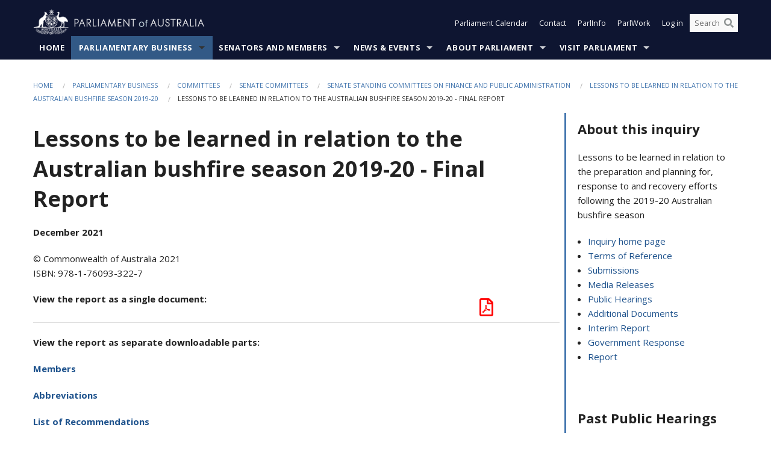

--- FILE ---
content_type: text/html; charset=utf-8
request_url: https://www.aph.gov.au/Parliamentary_Business/Committees/Senate/Finance_and_Public_Administration/Bushfirerecovery/Report/?id=committees%2Freportsen%2F024627%2F75776
body_size: 190864
content:


<!doctype html>
<!--[if lt IE 7 ]> <html lang="en" class="no-js ie6"> <![endif]-->
<!--[if IE 7 ]>    <html lang="en" class="no-js ie7"> <![endif]-->
<!--[if IE 8 ]>    <html lang="en" class="no-js ie8"> <![endif]-->
<!--[if IE 9 ]>    <html lang="en" class="no-js ie9"> <![endif]-->
<!--[if (gt IE 9)|!(IE)]><!-->
<html class="no-js" lang="en" xml:lang="en" xmlns="http://www.w3.org/1999/xhtml">
<!--<![endif]-->

<head id="Head1">

    <!-- UserWay widget -->
    <script>
        (function (d) {
            var s = d.createElement("script");
            /* uncomment the following line to override default position*/
            /* s.setAttribute("data-position", 1);*/
            /* uncomment the following line to override default size (values: small, large)*/
            /* s.setAttribute("data-size", "large");*/
            /* uncomment the following line to override default language (e.g., fr, de, es, he, nl, etc.)*/
            /* s.setAttribute("data-language", "null");*/
            /* uncomment the following line to override color set via widget (e.g., #053f67)*/
            s.setAttribute("data-color", "#0e1531");
            /* uncomment the following line to override type set via widget (1=person, 2=chair, 3=eye, 4=text)*/
            /* s.setAttribute("data-type", "1");*/
            /* s.setAttribute("data-statement_text:", "Our Accessibility Statement");*/
            /* s.setAttribute("data-statement_url", "http://www.example.com/accessibility";*/
            /* uncomment the following line to override support on mobile devices*/
            /* s.setAttribute("data-mobile", true);*/
            /* uncomment the following line to set custom trigger action for accessibility menu*/
            /* s.setAttribute("data-trigger", "triggerId")*/
            s.setAttribute("data-account", "Nu37TW4Ef2");
            s.setAttribute("src", "https://cdn.userway.org/widget.js");
            (d.body || d.head).appendChild(s);
        })(document)
    </script>
    <!-- Google Tag Manager -->
    <script>(function (w, d, s, l, i) {
                w[l] = w[l] || []; w[l].push({
                    'gtm.start':
                        new Date().getTime(), event: 'gtm.js'
                }); var f = d.getElementsByTagName(s)[0],
                    j = d.createElement(s), dl = l != 'dataLayer' ? '&l=' + l : ''; j.async = true; j.src =
                        'https://www.googletagmanager.com/gtm.js?id=' + i + dl; f.parentNode.insertBefore(j, f);
            })(window, document, 'script', 'dataLayer', 'GTM-N2CL3M9');</script>
    <!-- End Google Tag Manager -->
    <meta charset="utf-8" /><meta http-equiv="X-UA-Compatible" content="IE=edge,chrome=1" /><meta property="og:title" content="Lessons to be learned in relation to the Australian bushfire season 2019-20 - Final Report" /><meta property="og:image" content="/images/template/Default_Classified_150_90.png" /><meta property="og:description" content="Report" /><meta property="og:url" content="https://www.aph.gov.au/Parliamentary_Business/Committees/Senate/Finance_and_Public_Administration/Bushfirerecovery/Report/?id=committees%2Freportsen%2F024627%2F75776" /><meta name="msvalidate.01" content="5D9111AD3364510F24400EBF6E139AB5" /><title>
	Lessons to be learned in relation to the Australian bushfire season 2019-20 - Final Report
        
     &ndash; Parliament of Australia
</title><meta name="description" content="Lessons to be learned in relation to the Australian bushfire season 2019-20 - Final Report" /><meta name="keywords" content="parliament, house, senate, parliamentary, committees, representatives, government, bills, motions" /><meta name="DCTERMS.Description" content="Lessons to be learned in relation to the Australian bushfire season 2019-20 - Final Report" /><meta name="DCTERMS.creator" content="corporateName=Commonwealth Parliament; address=Parliament House, Canberra, ACT, 2600; contact=+61 2 6277 7111;" /><meta name="DCTERMS.title" content="Lessons to be learned in relation to the Australian bushfire season 2019-20 - Final Report" /><meta name="DCTERMS.subject" content="Lessons to be learned in relation to the Australian bushfire season 2019-20 - Final Report" /><meta name="DCTERMS.created" content="2021-12-02" /><meta name="DCTERMS.modified" content="2021-12-02" /><meta name="DCTERMS.type" content="text" /><meta name="DCTERMS.coverage" content="Australia" /><meta name="DCTERMS.identifier" content="https://www.aph.gov.au/Parliamentary_Business/Committees/Senate/Finance_and_Public_Administration/Bushfirerecovery/Report?id=committees%2Freportsen%2F024627%2F75776" /><meta name="DCTERMS.publisher" content="corporateName=Commonwealth Parliament; address=Parliament House, Canberra, ACT, 2600; contact=+61 2 6277 7111" /><meta name="DCTERMS.rights" content="http://www.aph.gov.au/Help/Disclaimer_Privacy_Copyright" /><meta name="DCTERMS.rightsHolder" content="Commonwealth of Australia" /><meta name="DCTERMS.license" content="Creative Commons - Attribution-NonCommercial-NoDerivs 3.0 Australia (CC BY-NC-ND 3.0 AU)" /><meta name="DCTERMS.language" content="en-AU" /><meta name="DCTERMS.format" content="text/html" /><meta name="viewport" content="width=device-width, initial-scale=1.0" /><link rel="shortcut icon" href="/favicon.ico" /><link href="//fonts.googleapis.com/css?family=Open+Sans:400italic,700,300,800,400|Open+Sans+Condensed:300,700" rel="stylesheet" type="text/css" /><link rel="apple-touch-icon" sizes="60x60" href="/touch-icon-iphone.png" /><link rel="apple-touch-icon" sizes="76x76" href="/touch-icon-ipad.png" /><link rel="apple-touch-icon" sizes="120x120" href="/touch-icon-iphone-retina.png" /><link rel="apple-touch-icon" sizes="152x152" href="/touch-icon-ipad-retina.png" />
        
        <link rel="stylesheet" media="screen" href="/css/style.min.css?v=4256636926" />
        
        <link rel="stylesheet" media="handheld" href="/css/handheld.css?v=3444104224" />
        <link rel="stylesheet" media="screen" href="/css/aph-theme/jquery-ui-1.8.6.custom.css" />
        <link rel="stylesheet" media="screen" href="/css/vendor/colorbox/colorbox.css?v=215458967" />
        
        <link rel="stylesheet" media="print" href="/css/print.css?v=1577436929" />
        

    <script type="text/javascript" src="/js/libs/jquery-1.10.2.min.js"></script>
    <script type="text/javascript" src="/js/libs/jquery-ui-1.10.4.custom.min.js"></script>
    <script type="text/javascript" src="/js/jquery.dateFormat-1.0.js"></script>
    <script type="text/javascript" src="/js/libs/jquery-migrate-1.2.1.min.js"></script>
    <script type="text/javascript" src="/js/plugins.js?v=2347550531"></script>
    <script type="text/javascript" src="/js/script.js?v=4153783859"></script>

    <script type="text/javascript" src="/js/vendor/lightbox2/lightbox.min.js?v=97624409"></script>

    
    <script src="/js/libs/contentshare.js?v=2058135496"></script>

    <script type="text/javascript" src="/js/libs/react/react.min.js?v=3706843405"></script>
    <script type="text/javascript" src="/js/libs/react/react-dom.min.js?v=3706843405"></script>
    <script type="text/javascript" src="/js/libs/pubsub.js?v=2418985062"></script>
    <script type="text/javascript" src="/js/libs/moment.js?v=160068683"></script>
    <script type="text/javascript" src="/js/libs/moment-timezone-with-data.js?v=1518348680"></script>
    <script type="text/javascript">
        moment.tz.setDefault("Australia/Canberra");
    </script>
    <script type="text/javascript" src="/js/libs/duration-format.js?v=273884284"></script>

    <!--PLUGINS-->
    <script src="/js/vendor/porthole.min.js?v=2253615438"></script>
    <!--END PLUGINS-->
    <!--CORE-->
    <script src="/js/core.js?v=3918537519"></script>
    <!--END CORE-->

    <!--[if !(IE 6) | !(IE 7) | !(IE 8)]><!-->
    <script type="text/javascript" src="/js/libs/snap-ie-cache-fix.js?v=309387760"></script>
    <script type="text/javascript" src="/js/libs/respond.js?v=2777172843"></script>
    <!--<![endif]-->

    <!--[if lte IE 8 ]>
        <link rel="stylesheet" href="/css/ie-legacy.css" />    
    <![endif]-->

    <!--[if lt IE 7 ]>
    <script src="/js/libs/dd_belatedpng.js"></script>
    <script> DD_belatedPNG.fix('#site-logo img'); //fix any <img> or .png_bg background-images </script>
    <![endif]-->
    <script type="text/javascript" src="/js/libs/modernizr-3.6-complete.min.js?v=3030946925"></script>
    <script type="text/javascript" src="/js/vendor/AC_RunActiveContent.js?v=2714468098"></script>
    
    <script src="https://www.google.com/recaptcha/api.js?render=6Ld_jYUpAAAAALpOhXvR17v-Mkd6yXzP0m8pJ6RD"></script>
    </head>
<body id="body1" class="">
    <!-- Google Tag Manager (noscript) -->
    <noscript>
        <iframe src="https://www.googletagmanager.com/ns.html?id="
            height="0" width="0" style="display: none; visibility: hidden"></iframe>
    </noscript>
    <!-- End Google Tag Manager (noscript) -->
    <form method="post" action="/Parliamentary_Business/Committees/Senate/Finance_and_Public_Administration/Bushfirerecovery/Report/?id=committees%2Freportsen%2F024627%2F75776" id="mainform">
<div class="aspNetHidden">
<input type="hidden" name="__EVENTTARGET" id="__EVENTTARGET" value="" />
<input type="hidden" name="__EVENTARGUMENT" id="__EVENTARGUMENT" value="" />
<input type="hidden" name="__VIEWSTATE" id="__VIEWSTATE" value="veVzePb/eX5HgKXePM0cB3I8pgPhi+cgHPjIcDMN8eeA0L2ibPLK8g4sLjusLZR/sX8bN8WwCJa6pTk7yJiyaCydR73x2nQoeV24zJ1RGYZJIrVWlFy2rsP96IXxgYHqUaDlwDVEZH40/ULPZHotVMwVIZYxauieEftclU/idZSfUdQCRLmMDNuau3BT7OBbcDDyKPNyk8uddinKoiv/cgV7HVsNZGTlfBdiK4fFlj2mM/fd7Q6A1VlVsCIo1ltzhDFaH3YA3uy4fSMOHHMODsyH5WB/EWFofddQSC011IgElPth+M3S+x6By7X6HOG6XNg4WnfH5MCS9YBwLe83jHQQcyjpHV3JLFiUO8NsrXAD6fQPuTQsFzSBNqHDbMmj7P+KYsbG9X0EE9bustRcjBVbPMvX0ST5Si53f6c02iXw0zHW5nb7xZQhrkmyqhiC0wZKwOE1r4kKFCNVPHIDqu9fvHMj2hu7n/1pHWfCjMD1N/VUSJR8wJDrQDUniUnwdIwfRnn1NTRVh9BWrxsxYysGpco6ifAJuHkiT20IujViYY4Dc9uTivsQvJqme49Am5rrJfVA1lBNjl3FEcR/fenAPMeAKVqpda6pE9bWmV7WIZponlQ/cDL07C14UdyKpz/VGLGg11WCnZbIHnwKvCC7iAMKv2J/Leb02rI2gBBAPZwC7YcAGdZ+7Q3JqvC4BHpvUjc4HwaYaE5X/upsQ3epKucd6rnhFvIjoaiiYG37OanioDwV4rbDqsVMjr3MMpuvN81AJoSfkhm4g2Zcs/XPVaWkdL8B2IXDXpRPCnEcvJPYdaOvMZaZevum+LaMKfm6N0jzVr4DGBDjznpLWckuJH8r8RVwjk1DoekBdc6xgWgQ3eSqi0hPhn7fHbs+PLB1+Q4spE3kiLPMe9zgBPpoYI7Quh7MPIXPA82Wzo/WSRNPaGliq9qL/JHckn9MxU/HUrphlt4JSVxoSFTKPk5xUaG11T6Bm9ISxBumXjrc99gILQx+9yMJOUp8ImuC2xSbonbniQmK8eqVtzTTnjshqq/2S8k+M1rimCOi4zJaOye9xyFLWnZzKMNZl1hXWf/x3EIWECSPQnH+im9lTwE/GqcgxS2UWRvybemJpbEo8weDxSTQPMsTOfCwr08CNxRm2QFyWZVgUcMHuoSbGsIp1fFA4/T40AnYtDbjO3QEp7rEGOcbpuxN/NdAQ6jAn0s9u8OJWK2TriugtBZ4nWNLeslgVrb23KjrKUGoXCZDlEQa2CsK02tanCAK23gQRncs9liVV9ab4bXgr1R5FxFNNuh4z+XK75laqJa0hUjBa5VlqacrqF7+KsE0j846vc4jU6p2IQQZARmuu8NEaDwC+UwA7vKBqsoF/CLB28HrB9StpQTUUAhzcexR6/9T/dqylu68cKMjAMuo/Dxf+5oJZddr4RBvceKMJloo0ZdF48F5HG7T4L66h7Unl2UrfMk2vdU0U5z6bOm20sZqU/SiFJqmIkf/HD6+xedvIwG2qILCZgk6XaNZcSWn5wEYGoe8t1hi1Gk7zCXA+2xWI02Zbytnxk2uaVjnNFAOn8LS40BRJXSr/ukoZH1yEipmK3LBd3kf/J2HpRTgOPsrotRr3F99XfeOEsP/WxJ+OIOcBmIkl7kfrVhFa1AWFgXCs5OShDY/PFFtumpPuHovLA63e7m7Hxq+yOAfBFSJKgXqkWlLo+vDMi1salP4DQgWBDY3cwLCKb+opTH3BFiRHDIUKal6BNoUItBMnlinrWLecAOZb25ppY8bwYcUQvjY221rTo1yzHBxNb/H4LUQJ7/inNoFehouxWIh5zM0VMbkLBfdHF9kYIl2d5iEww2JYkIsoIqBTxV6RPE4BZTXYfLYtOJRHDLZeNj1OkaxjTxiRYpfQlqCCJ8VUC2hqoLeG9iDlBSC7vBb5h5xXAZHvVx3D5uW+hmG3HYfAqhdfKnzYoKs1UWJq65DrtTGDtzRqg4D4VV3P/E5pfgk82WHev/vSbeRbMHDqgWW3zL8GYpxeSvCheQKtR+S/bOGMkBqVZBMjTj+U9uiWGusuU/mXwdYal6YlToFCdn4lIIjXFZXNpiz2I8EMd3tNYM4Kq/wymWq+GFvnScNdN1gsIE4DqQZSpSGd2YG5cMCNj6/IKlXQk3yiErRrPtqBXWoiAdHG/bIM4sH0bpr/h3zSUC1XCQXb3ehGGelJj76BaASMFq1p8/dYfhE+nH1YjH4aJz7yHw0vM2CZAHbQg6KrqeSvVRv0B8pGPdGttMLwgq37JvoLvNUR/eb39IG/BYsYNPxDg1UKiRORe+UYNJb67yqUBBRABg52J93TV/df/SFjogVK+tRFNp5sW4JeG7CD5h4JdXTul9gyyW8/2rAiGJJVitdvfDgswX8IvTXG6YCSquGz749mGXC8Yb6P5QBcrriGEEDDfTZJEu80nSG+REMaAmgqlxa1Lg1fhWLQLTSYy8o/H0bOxUPQd9cExWcO5NEeCeggoI8XFCOawcKgoafTElWIz2GqgTUIxu0yUdhGTLy0W7NpVizBLFahkcvNth3IGIiKMUXRzvBHCcI4oRu0RXmO83Kwtqvhr2uwD+wQc8TNycWdReiHuAU0RhmQD5jmXpE/aIKnRcwkejelc1QxgnOb7ziYN48d+ba4oedqbHo1fuV8PWoZ7EM4jAfRUjsI4FfVavRqF5akMDjA8YnlRxemFXQULpwJR0ByDk7tqT1/8KvsXUHowcY0Zb608PbQHi0MaX9/J6VhqS7fhacM6n+/jKGK08RROkABO6Z+PvYJXoCYlo5NwMXUYfxY9rX9yj9PA70RRWNbtWo6tPJ5pWdvStQm7zluqvGYSIjzYOKkCxDwkuXVqcFruNweADXX60Qq/TNZNGqlTpRFYK0jjGr6Inwcr06zn1VsL1GN1UwpD10VBTsOVoYpKBYYatoIIHfH6U7+2DmbTgxtIaB/1PkL3mRiakvBS9vjSlr5Y0salHBOWh3/NbHYoKPkyB9tue0735R2sQjqT4BG74ax0ZTzgfJJX/z79f5FxTPYn+FbXhL3dJvbmQdPXFzuiNpkBMhgM+D9Zy/b0yJt3RCslK7OzuLvhj3XCAhvrbbXVfr1xTpxngLxehgg3XhYmvTo/ZnRWsPZdJIv5wrkZ3z6dzBN0Usi/G41U1o7rRv/+1O2RbjpcnfRqoNZmRoxUt7wwS6nyVd2CcyfXyh9tFkXf7y5Ju5tK4eMj90qFK74ERMUwFdjkyjd8ihg5SJwko+ueyWijdbBhb40Wi3ji/qAVP26AbVPnAFB/lkQdfVr2ZkwhvoIwEk2LAQKvq6AzeAmOD92DoVIJwbdFlIIAmOeM1MCPZ08PjVYp2CyF2i5qmSlTFQMFR4Eh1K/9oH1cjDRV6u9RjrIKu3wOr/d975V01R8Ta8Ohk2+FnM+yJ+3ZqkOxX8nslpdFZJf8oO9HSnHVUPmQw0tfMerNyY64YNkbLY0BWovjmmZw9eVjADDtgYRTx0jRxs6DRlZveuq1uQdv9h/PxA0SWmGLBdutzpnhCD4pBhHTjOFQlI7F9JO84+CUveLiIY1FLFxfgsUSrgJwLydRzWi1GF/KR+cXyFtBNtFgVW9tbDnu3G5wlvR0q1Raiv7sKfP9vfZ0U6Ogyuo6OlWFUi15PfgWXFYjf8qH3tzX/wiBrLKtDwIhaMvS3E2eFg7E+5Bflj21ygvig0UAtZxiBAHzIeqn8Gw8mO7w5k2OfSR174k5YViRau5fLqBmEu49xYZKG2NVq9JmmvE6iuFpO4ffxeokiPAHizmcT2HEVVBjFlgaIgTr+BXF3QduWbWEwyvPIujiOO9wxYHoxJWFkNG55eBYcyILxPDtCFzAfTt/Xu7rT9zlAJ/Yashv9yDRS3DfP/CFpiBzfO+xeTh1nJ5WjAcEVJ3VU2hCvo5n4WhB2FBz1Du1a6+88P9IPhAkKaP70FyoHdZTXezff4U3Ol+l4FlNRPOnyGXBvjgVLGcpKyJbY1TlGgYhxE5ZbDmej89SB2kxegIwO9HjzMiR1OUtrgR2H3xXJ/38RUY0UY/X9ZFC2ZBClndLpdi/gqA2Qq5BO5AH523IxYcpm5v5pYKmp/HGmXjVQqr5u2IgpL7lnz4uIvLC2EYmJzXJLd7I43fu5feDDoRJ19yGhFyTveoeWe9K/uwWz4VcMFB62Lm3am+VvuFQ/wglg2rYJkihcviw2XgqfJhXWaYeNweRIuyVUxsZ4PVs3hfSrlgp8cuWUI9B2w4+nqjmqiKwbpPUo9AdChOCmU2avOQ0JDjBlBtNsuB+BBY1xjMZP0ypoc8/9zKzIXHKjqBOh/[base64]/m5e0Ge7MjN4bI5vOoGcY1d6iJTmpnNgbfP7mKUFDDL9ZhWeTR9IJjJmI13fisf/Cg5vetPUu3ZurNPw4xCdwfXMSA3THXmKNIwSOeOQAKjhMgWcL+4qkn51Y72kRkmGUC9F6KUl1ptwL93o7pG6C5Pku7M8Fj+BbofH+kerD/cNgsxDW1lNM5oqQLsuNO7fX+scC+qiCbprC6lsbgPJvNV+LX4x4t9LSps9XK9iigjAp1on923+cD5i3FoosZrSVApMTINFJewgIFQ4tVryN3vkiNwcp1mIREjqEbtMTTGzQzsmE8RR2NML9eIk+wk3yaQ8BK27/8QhS/voV8nBY2SSn+R2JpUi09BWi1fiDvKMdlFTQ12qT/LIA8O09R8Qgus8NEJfx/7UYlFJa7utdqi01hjcES4zEHIECxqX9c4+AnFlJ6A79dykRBwEN4/vJ930i0JtU6a6NPfYeNfCgMtyMwPyOyF9fHmO2OgxzFhTCgGV/Fy1hKcPYaA126gbh5ChOgm0RgKPxjenfVIlL4454d2vBTUePbezMdlehv7PaQOrEa+a6GlTsr6QByR5oO4KpNEAlEeExmWFo8J/r80OUWQwtyorLkbcn89k830kL8YVnEqW5VTSZqXtuTH4e7EzzsXVakxIz3NWbrMyE2kItVre8mNLQ+lbYRQDMyz2+uoxmpLNHD2KdsWfWQ27iERITPZmNiFZ/GVloHuqB7VzuEuGR4QU4/M15KhW7alJ4VFe89nR0cbcX5qrzOcZfwFGl/NViWy8RJKqaYtSmBsE7auKa7Jvk1cTh2PvnAdzGyPiS/ZoLO7Kfwjb5BhrOH16xbYAYthhOBHiemWBfqQdtWj8Ekbv1EjyaEElCWVQnRWpEKoA7z1sTurg6ddS9Zw1L+iwlgISf3Az/w9On/owv4mzBSfbuu16uL5kRZWelEv5Cv7MCVtq9n5ZuLLuWTCUZwNnWglSSH0Uji5HP6lRLUayXmenBS6RgVoO3epJHjQEeJpqm6yqZCPKtbBY9e7I1qqYxOBNA1GWDD+uiRN3+Tc/[base64]/SYta5U5kDbn3ejAAiACZw0OtYirD92SUg6wfWCWU1P8Z32dclm49ZN0aC9zEHdklLBi62xItY/QUo+Pfa9mEHp0mtWltLa0E9yLVT0BAFKuh7aM/VWB9nasfEWJEzEmOD3kF3fWV2HDnlwb2PLbvbBiADyyviC+FAl9/K16y5EsACEGpe1jgmyJr+YaFSPI1x4BqTHldJwi0z/3BnYoPIViogKHsFSQKZ8zXPjVX9j30SOfgma1FkK+Tat/k1C2s3vWNwg4ffALBPPDFIpjFGhXbW1h5ZnaRCee7rd1nyIbOtRjJ6P4X45QbxMoOsnim+6i6dXHM+o+GsoDJ7heidk4rWg5BdYZA503ndY9SgswBbwTThyEUl1iktYP4XwiEV6BCtEO564MlKrk4/iOJHwVoBgULcBzT6uZRC1tG3H0PCdlQ+9UrNH3G9VttaUmCDXYnyk0kxOIsymtZB/HExhGmmFCwlzw1Rj0KT+4TH7ZS3umYKYtVrnS5ZdEp1WfR7PZfofB13EEyh4LYm8mXJXTffiM4EyEJlCkdQ5tZsSrWOz3wnHvEJ2pYERq9bOQHs1SvdGOphysD1L4Ltdd3KqZn31+ypnwoyWoBzbeR9evCJcCNTCqrAgMMCf84Ce+cUefr0cnnWe+poCdcwi3AR8Sa/zteRnC21c3SAF0OpX4hzh3+XSgbbr3rCma76OcDCWvOAHYB9vQfVq6tk1pPbNleswkid4SuRJWaZByNfdV5Y/XAoksmLA5ItI3W2hMj6mTFTpGEHJ4xdCtKkz5Ug/8DcGNHK5EaVD6xxWCiKUBJLJY3AtMERuFjhbeOyJXDGPozYZ67pA80SrIZR5BNnyHVHWTix5dXG4+xLJT/IB45q94JCWmeXtoe/mRDrMCa1T9XnL5ldC9OEUfie4ZNAhSW9FHQ/Re9+KD56f/+2rHnMPP86cR7YVm8OM4lm3edFiaueOGTMppV0f2zp09kB0WtpvSjQ8VhrVxjFYFlFPcxmgtFvB2HlAYF2ozGoypIDsQhk/ltyseLtRgBxJ1Wtqj5D9pcb2ta8swm0sPH/FPheAMAlXv8P/MA+o8A/5DN8hjewcERUbzFWFGrMVBx5ge5hra8lL4nzA65hNAynXjkfQbnKo6r+6pUAdPqtiKnHLm9Tdct7fk/ioppyzFPqwEjPGI/VM2adZkeK13x62D4CHSGyIQ/rYdWkapnH4uHQVOe2QKcis/oHJL/LCUwp0UcIc7gXScMXxbNpb763KdPmZ2WcInEldcnl28s7sHSMDBDqjLgsQr+lGwkFFEyKkpe3iSOcguN7uM0J3YEjcbGxbOjyktTHlf7l4xuZRWpH1J+8RkYuRS6OjGb4IOowWlOOGnNwBTb2G4NjYvgC3Hz4/6HCljj8zobwGFuu/eeVP8vfKWM/S76BOologgHax3uci9RZGLoQBst9HlR/ZkxL9HM/8d3gfpWbTZ6uA4RN0fYP2qEnfKb3Bh5zNNBo9ncwKUZJOXmX21yxANlQ395i/RNYEFcKG4N1AnaCs6M/ACPA9b1evuVAdtPWMiNW4QHj7HKMjQISF/44Ck33L1z3BDdR9mS5vKhxg7wNEdcm6Wyb8jZtYIPHTWgq8Tzah8RcFPMftGghLsZj/KpOU+KF8G8Hh0BrFMWuS1htvwxnYJlDPpy/MFnhtvsnk0URyBu2h8g8t793QlO70bRzzaEhmXQTtuZXc0r5AoQTay/[base64]/LKhjRsFK55UhGAt4f4awAznSucUh5b3LMo26PPPfSpMSgjG2kxTFGLyb6+be9Py09d4IB3mSs9sR4JABl3GUsRBL5m3c0ucg2CMC8Ymos8jhzLrsac/cI20W0xdy85OdhYxVlWfA/zX3/bTh1ZaK0pxvzE/[base64]/fckWULVaMcgnd9/s/qLMhijqK+FKzg0YvFjpjaHC1ldcsHpJ8pd2jzFnihqe1aVfrYiULS+dhuF2VnglaExrjBP2bgglzGiY0WXhvgeyy/OoR4OKybFfcgYU7hRua7COmXu+50ZrrP5J1z3mNyD9mUDnd6gcLtcSeFkKy1ykc4hqAzz5UwWuoOnbxiTNC49pwNhYPoC9bm8eY3qaUc8lkYa+6tnbufvh/da7QJ664UEJDakmFRnelXnI9xbVVfLxCwdHfvm2n9eKW19hyd08Bh/BQraCK/YUuacdUyhOkt/6PMMmhRnTDertKHJWV6D0bbYN96qArA8VJaShYvYTzQD/aH5qSK/5SC1FKsyjlmjYlTsDUADIq4R/qTVVihOWb9MEEFaa9nc6/oGmXCc71/1MCtwwS0ODcYagiD9nDue/[base64]/dIIsLVKhu+niOQtlPewOlbsMEqjTuzuYDR/JEzVucPL2rFH0/NYC/7Kt1sWZFKzVC9nqiHa1Uz/7mJpucEMfW8ZzB+Gh/rXoaE+G0q0MSmAkG21/sgAR18D9mX0PNI6s3Nc5jsm6nX2t1LSWatLgDbaQjn2CNGIYfwUWWaiS0Apzjf3SbAv2tbFBqAa2RZjy5dle3N/tGkFXDTft4sTfHF9s8JsOEG5tNmYkifNCAHwHirG/PmMXSV+7jOjdesNVtAJYCBGQTDVnm0c5uImRX3ZBsNikoCLqQZmclUemWeHDkIzShYObwkjwl8mJPhL98Mmu9sY6HxFxCXOEwR/DWc41+aNyCAbjcR3UjE0S6zsl6pR2nJ6l2X2/+rVuTrE9vBY5qa8UnyxZ1upVLWhJee3c/VWLsuymun0U0LPGMgMUqpHa4oLQTx39TYr4V72YGx47WJLPfJyQ0sESPE8FdXz/0JnX3uvBpf8lD3xmWCKCJbv+i1m59drri/tnE1zOKc4yIN59jy0J5Nk2dVGT00wJ9Pl2bqViBSVdZaJWtllwbjUDBXFvyGvs4vGTOONY/YV1Sua9TxlDKGDyfIODDOBmVPPtcaFE/[base64]/vrYVVWbj1adctWjvbOhz3621oy6pegwjAL/8D0c5zkTMGA8BTaPzVg8OtJAsUm4sbKirqaCcCDNJBrT+D4ROc2/[base64]/HgsDAP3PGYh4PhAqDBlFLq1sh9OBN+Up1YnpgQUrQC28U4Rnen2YmXdpOOIMGlE/iEibGXZ5x84yRB2BOqUR79FdcVoK7FIOjjA+uiasNxmGdaHOXr7X0BcymyevhD1S+v4i1cNaTQpAvzxq7iO65BpSSBufJefNMvqeM3vTnMdq8KDSkXQVzxgtXdzFu5vkD+gtWh4DTOSR0DvRCxHGONS6xsM2jTejX7MF8LSoRwnUO5aNaY5fu6k3/jkbuC61GPFgokVIP+L2VOZ7feXed2F8a2fDB7ELcL5YwE8ZsMa4mWHevRgq6gJekdsOSG+OFKGQk5lUzHmYxJUexwBLLuvdQz5kF19F3U9MNC81g9AXG98aY7HVeAQaVx5zujIFX+rjrzW7j73IFKOI3QXAqLYLHUkRSAmdY+nHo6KvSEHF7uF8R1SPVgQ2SgscGLiF/pp+7n4QJNKUjcYWjN0xgA33GWNhcwTRXgofDTrhExgH72Q4VDgS5f7473e6HGLeU1f8QHHtSmW7AjfoB3dvCKC2HiWYi6dKksG3JRBDP1/iuj9NQvR+U+X6nrmn1Qd6nzOnHkMqP6aWjxTxp5BBrGGvn55rNa+j8eXxW5sKQNlB+U/NBNc+ZRE3+YOCfHl9dn7FH3jxpBWCi9S5qu/isCOTI4WDlGtql3mGaiqY0NbRgUZxK/eCNWaF/8u5X3RF0PTBdnSCFI3I5OSpTYkhfyMFP34jtWT4I+qUatVrLOUMqa1T+6TgNr4ohSLEhPro4P7mAvxkWpBUZVMsrL8wgHkIV6kzvvrTSxP7pQcm09ZpeP/fxJH78qc+EewnFMiJHbGGOnlqC3Gz328TJJv6AxFbt1hGntMYtH8fWrvzx4CqWHJvvkTEe4DsbgJkdcfxzg0JtcKzttM/iKXe1+25xnW4wczBFDoFkq1KUot0ZctJ9R1w3+xILh+rb19BxcxNZOZmzCZmzF0Z5vS1H8dkqNy3/sLQguSDrJH3aEhZMDLMtwBNGjTrfy/+gtbm1bt8TsOVi/EPEsBDZtBjB2kbhs24v9VUuPn6VaUYRp0wl/fXyIpKxc5LfJ3uL5nG0oX874O/I2iSZ4FE4Ifi2X9BDgceEIv+eL2vuw1OatPN9nrW2HCdY4+gZHyknxAmKOOj3XJtGNsADIjDx7SwR/y2xGi2mIDIYyXLjSFuAOex76m3PvsS6LRxYH1BtwBLakbCYqRuT3qR/wjh4EtjEHN5OXTyNkZiawrU4LB/v3z1Y/mzbdH/RS/JkUO/tQjS1G99MREjRrbiCETAj4zobmZtvY+MuPVIAT4qhCzW9CCZ+f+y10Nl/GTg5gtiAVXL1S/9p/SUJ2l+aMVv10hOjx0MCM3GFWgkHLraSSF8n5+ft9PJYK8UweUlDCt+Qwu0oceReVc/Lx1go1kjC7TdX8q3yBpNKDw6k7XYomioXcsLxI07adv5apl9CpN2537CWgaN+jKur9pLY99vEupJA+zWxjcgOHJFxjpN3B6hFoZYLvx/c+bgUD+MCxSGkdYXbSNZsOYXd3I6lt4XCcivZ2oasRjHtBcDU6sK/+qSZl5YAOVqC8D4N2fMXbF44yKUPNJWo/jMzPTiRwnJvNdPF26WUPakBBc+w3ro87shRwe5gV0OA3ZmVCc6YN2d+wx9EYyb6D1RDIdNLHgnleWFLcivBzxw4z0TihBimPUiknkg/07+dodWAc4aY8UnuT7MLmlHWOFWt5IUZSlw/KEBAFAJPVV3cDyenmIXCHgrbuF7XyK4GdKo1PdeytKZTnI80zIBjjgmGC0S8zhgCPQ+RW9KQwXsmpncQEff9e0lS0883N3ddrG+9LnoMpH/hdKbYqaXltHvK0ZNULjdpR9QiFsVwGTySLTeH1vxf2s0EZ025m1RlXwjzzwQxoH6FS0WeBlKwV+kaHZxn+tY4GNo8j8iTZQvhalsrs/pVJqDcmN+dhUGQP539bn0jMSahOlPQtUxS/[base64]/I1vY29Tfr8uP39AMmgqZV5bb2xHU0I9T3Oad7cp9tnQVIA1RJ4fjOlR/jv251mezg1bUqlOX6/fwXTUXO8s0wZOWuvIesji3m00WrLppqlCsWVwAb27oRahoxq6L76RHu5KSodtOk8Ju36EucNV81+wprX9Rua2LeYby/R9OmLpjlt91hueqlbmuVXTuNxEdMQafYnX+gmT5sdctamLL3WfVcijdptN3lHbAyf+F4Jm1Os6rvGmEgdUMVl/6vHl1PMVBaMC5htJD4lP8yvkmUKRqenrbUXFTi07PLL8S7ALLSLzONAGbILKSvzdrlQTUO0oKCIcGeqKSCvbFlNMHAktOz+D70ZGzS017B9HCSewPrHpc6KJ2Ni1JwpIvODXPuCWe46P/qvOunleCK+X1hlMMPQVIIvzguIGb41+L9Bd7vwh72vbSOlCHen+IBuPWLw1te/+WXLHPuoqFNWhLuVZGqKRcQcWJRR6bi/Hbudx9i23T7MHDBrdJtQPcSnhfWknL4ScEZUx7Wf2/Pky9Evb92Pv+iKEbwbiOeREALPys0OWnqzpugbT+F+pdxpaNQZO8lgTOiR6uytJeG+WRJQx4yHbgRy/6M9wHnPaNIohT40Qx3dww9BFpVTKkJ0Xlkz1BYQeOQ+RxInBGKl9VqOBUAgzafHZpVrFTIzyqYrCBRRjKhyQKmvrN0P8VorfDa4LR1NVG2UnY4H6TJ8tgJqzuY5ICo9jepPEbeaMQSCFZs1mEJDO1hN6t2daJ/D982oi4m8vxs2uBISoqN7jFPKCphqgsCMGQKUz1yzjnprn8jq8uIicDA2CqS6WdAdaVH1AtSpobEHY" />
</div>

<script type="text/javascript">
//<![CDATA[
var theForm = document.forms['mainform'];
if (!theForm) {
    theForm = document.mainform;
}
function __doPostBack(eventTarget, eventArgument) {
    if (!theForm.onsubmit || (theForm.onsubmit() != false)) {
        theForm.__EVENTTARGET.value = eventTarget;
        theForm.__EVENTARGUMENT.value = eventArgument;
        theForm.submit();
    }
}
//]]>
</script>


<script src="/WebResource.axd?d=pynGkmcFUV13He1Qd6_TZLoiRuBpjqx-mc4XYiEXE5AhhIqco9hBwrTw0Tb7b7xnVXxVYQ2&amp;t=638901896248157332" type="text/javascript"></script>

<SCRIPT LANGUAGE="JavaScript">function validatecbRAgree(oSrc, args){args.IsValid = document.getElementById("cbRAgree").checked;}</SCRIPT><SCRIPT LANGUAGE="JavaScript">function validatetxtRPasswordConfirm(oSrc, args){args.IsValid = document.getElementById("txtRPasswordConfirm").value.length == 0 || (document.getElementById("txtRPasswordConfirm").value.length > 0 && document.getElementById("txtRPassword").value == document.getElementById("txtRPasswordConfirm").value);}</SCRIPT>
<script src="/ScriptResource.axd?d=NJmAwtEo3Ipnlaxl6CMhvke6LuKNAIG7wYOJ0svbr6ONPX84I_mgHcaT4vlKIcsaiSilqTO2BSjgHfMknroo8jcCuptYgPcm4RziWlEs--KIFpQTsX7IzkyRphQJbqfMTX1duQSbK8E8ppY2fR2sRsVOWZo1&amp;t=5c0e0825" type="text/javascript"></script>
<script src="/ScriptResource.axd?d=dwY9oWetJoJoVpgL6Zq8ONn6rPVYJGBVTR68BxEKJFmfic3OWCCt72aiM8KSgUYJDTVRUBGKySWh7ZXPbC0k-ODM6mBUyoBgGnd8l-OIjB5fkBCFQwlBjvs66KJFiYOzD8rOxneUeSdqeqrGhXA_47-1LZA1&amp;t=5c0e0825" type="text/javascript"></script>
<script src="/EmailRegistered.svc/js" type="text/javascript"></script>
<script src="/ParliamentNumbers.svc/js" type="text/javascript"></script>
<script src="/Predictive/Predictive.asmx/js" type="text/javascript"></script>
<div class="aspNetHidden">

	<input type="hidden" name="__VIEWSTATEGENERATOR" id="__VIEWSTATEGENERATOR" value="20B6B7A5" />
</div>
        <script type="text/javascript">
//<![CDATA[
Sys.WebForms.PageRequestManager._initialize('ScriptManager1', 'mainform', [], [], [], 90, '');
//]]>
</script>

        <div class="off-canvas-wrap" data-offcanvas>
            <div aria-label="inner-wrap" class="inner-wrap">


                

<header>
    <section class="row" role="navigation" aria-label="Skip links">
        <div class="columns">
            <ul class="skip-links">
                <li><a role="button" href="#main-nav" aria-label="Skip to navigation">Skip to navigation</a></li>
                <li><a role="button" href="#content" aria-label="Skip to content">Skip to content</a></li>
            </ul>
        </div>
    </section>

    <div class="row header-img">
        <div class="medium-4 large-4 columns">
            <h1><a href="/">
                <img src="/images/template/header-logo.png" alt="Home - Parliament of Australia logo" /></a></h1>
        </div>

        <div class="medium-8 large-8 columns" style="padding-left: 0rem">
            <div class="row">
                <div class="columns">
                    <div class="nav-top-links-container">
                        <nav aria-label="Quick links" class="nav-top-links">
                            <ul class="inline-block-list text-small">
                                <li><a title="Open the Parliament Calendar" href="#" role="button" class="right-off-canvas-toggle" id="openParliamentaryCalendar" tabindex="0">Parliament Calendar</a></li>
                                <li><a title="Contact Us" href="/Help/Contact">Contact</a></li>
                                <li class="hide-for-small-only"><a title="Go to ParlInfo Search" href="https://parlinfo.aph.gov.au" target="_blank" rel="noopener noreferrer">ParlInfo</a></li>
                                <li class="hide-for-small-only"><a title="Go to ParlWork" href="https://parlwork.aph.gov.au" target="_blank" rel="noopener noreferrer">ParlWork</a></li>
                                
                                
                                        <li>
                                            <a title="Log in to My Parliament account" href="/Help/Login">Log in</a>
                                        </li>
                                    

                                <li class="has-form hide-for-small-only">
                                    <input aria-label="Search the website" id="txtGenericSearchTerm" aria-label="Input search content" type="text" placeholder="Search ...">
                                    <button id="btnGenericSearch" aria-label="Perform a search" type="submit"><em class="fa fa-search"></em></button>
                                </li>

                                <!--START SEARCH CONTROL-->
                                <script type="text/javascript">
                                    function SearchTermIsValid(searchTerm) {
                                        var result = searchTerm !== '';
                                        return result;
                                    }

                                    $(document).ready(function () {
                                        $("#btnGenericSearch").on("click", function (e) {
                                            e.preventDefault();

                                            var searchTerm = encodeURI($("#txtGenericSearchTerm").val());

                                            if (SearchTermIsValid(searchTerm)) {
                                                if (window.location.href.indexOf("parlview.aph.gov.au") > -1) {
                                                    window.location = "https://www.aph.gov.au/Help/Federated_Search_Results?q=" + searchTerm;
                                                } else {
                                                    window.location = "/Help/Federated_Search_Results?q=" + searchTerm;
                                                }
                                            }

                                            return false;
                                        });

                                        $("#txtGenericSearchTerm").keypress(function (e) {
                                            if (e.keyCode === 13) {
                                                $("#btnGenericSearch").click();
                                                return false;
                                            }
                                        });
                                    });
                                </script>
                                <!--END SEARCH CONTROL-->
                            </ul>
                        </nav>
                    </div>
                </div>
            </div>
        </div>
    </div>
</header>

<script type="text/javascript" src="/js/components/global/header-username.js"></script>

                

<div class="contain-to-grid">
    <nav aria-label="Site navigation" id="main-nav" class="top-bar" data-topbar>
        <ul class="title-area nav-top-links-mobile">
           <li class="has-form show-for-small-only">
                <input aria-label="Search the website" id="txtGenericSearchTermMobile" aria-label="Input search content" type="text" placeholder="Search ...">
                <button id="btnGenericSearchMobile" aria-label="Perform a search" type="submit"><em class="fa fa-search"></em></button>
            </li>

            <!--START SEARCH CONTROL-->
            <script type="text/javascript">
                function SearchTermIsValid(searchTerm) {
                    var result = searchTerm !== '';
                    return result;
                }

                $(document).ready(function () {
                    $("#btnGenericSearchMobile").on("click", function (e) {
                        e.preventDefault();

                        var searchTerm = encodeURI($("#txtGenericSearchTermMobile").val());

                        if (SearchTermIsValid(searchTerm)) {
                            if (window.location.href.indexOf("parlview.aph.gov.au") > -1) {
                                window.location = "https://www.aph.gov.au/Help/Federated_Search_Results?q=" + searchTerm;
                            } else {
                                window.location = "/Help/Federated_Search_Results?q=" + searchTerm;
                            }
                        }

                        return false;
                    });

                    $("#txtGenericSearchTermMobile").keypress(function (e) {
                        if (e.keyCode === 13) {
                            $("#btnGenericSearchMobile").click();
                            return false;
                        }
                    });
                });
            </script>
            <!--END SEARCH CONTROL-->
            <li class="toggle-topbar menu-icon">
                <a href="#" onclick="sendGoogleAnalyticsEvent('Primary Nav', 'Click hamburger menu', '')" role="button" aria-label="Open site navigation" aria-expanded="false">
                    <span>Menu</span>
                </a>
            </li>
        </ul>

        <section role="navigation" aria-label="navigation" class="top-bar-section top-bar-section-hidden">
            <ul id="main-nav-sub">
            
                <li class="">
                    <a href="/" class="primary-nav-item-dropdown"
                       onclick="sendGoogleAnalyticsEvent('Primary Nav', 'Click Parent item', 'Home')">Home</a>

                
                </li>
                
                <li class="active has-dropdown not-click">
                    <a href="/Parliamentary_Business" class="primary-nav-item-dropdown"
                       onclick="sendGoogleAnalyticsEvent('Primary Nav', 'Click Parent item', 'Parliamentary Business')">Parliamentary Business</a>

                
                    <ul class="dropdown primary-nav-item-dropdown-hidden">

                    
                        <li class="">
                            <a href="/Parliamentary_Business/Bills_Legislation" onclick="sendGoogleAnalyticsEvent('Primary Nav', 'Click Child item', 'Bills and Legislation')">Bills and Legislation</a>
                        </li>
                        
                        <li class="">
                            <a href="/Parliamentary_Business/Tabled_documents" onclick="sendGoogleAnalyticsEvent('Primary Nav', 'Click Child item', 'Tabled documents')">Tabled documents</a>
                        </li>
                        
                        <li class="">
                            <a href="/Parliamentary_Business/Chamber_documents" onclick="sendGoogleAnalyticsEvent('Primary Nav', 'Click Child item', 'Chamber documents')">Chamber documents</a>
                        </li>
                        
                        <li class="">
                            <a href="/Parliamentary_Business/Hansard" onclick="sendGoogleAnalyticsEvent('Primary Nav', 'Click Child item', 'Hansard')">Hansard</a>
                        </li>
                        
                        <li class="">
                            <a href="/Parliamentary_Business/Senate_estimates" onclick="sendGoogleAnalyticsEvent('Primary Nav', 'Click Child item', 'Senate estimates')">Senate estimates</a>
                        </li>
                        
                        <li class="">
                            <a href="/Parliamentary_Business/Committees" onclick="sendGoogleAnalyticsEvent('Primary Nav', 'Click Child item', 'Committees')">Committees</a>
                        </li>
                        
                        <li class="">
                            <a href="/Parliamentary_Business/Statistics" onclick="sendGoogleAnalyticsEvent('Primary Nav', 'Click Child item', 'Statistics')">Statistics</a>
                        </li>
                        
                        <li class="">
                            <a href="/Parliamentary_Business/Petitions" onclick="sendGoogleAnalyticsEvent('Primary Nav', 'Click Child item', 'Petitions')">Petitions</a>
                        </li>
                        
                    </ul>
                    
                </li>
                
                <li class="has-dropdown not-click">
                    <a href="/Senators_and_Members" class="primary-nav-item-dropdown"
                       onclick="sendGoogleAnalyticsEvent('Primary Nav', 'Click Parent item', 'Senators and Members')">Senators and Members</a>

                
                    <ul class="dropdown primary-nav-item-dropdown-hidden">

                    
                        <li class="">
                            <a href="/Senators_and_Members/Senators" onclick="sendGoogleAnalyticsEvent('Primary Nav', 'Click Child item', 'Senators')">Senators</a>
                        </li>
                        
                        <li class="">
                            <a href="/Senators_and_Members/Members" onclick="sendGoogleAnalyticsEvent('Primary Nav', 'Click Child item', 'Members')">Members</a>
                        </li>
                        
                        <li class="">
                            <a href="/Senators_and_Members/Contacting_Senators_and_Members" onclick="sendGoogleAnalyticsEvent('Primary Nav', 'Click Child item', 'Contacting Senators and Members')">Contacting Senators and Members</a>
                        </li>
                        
                    </ul>
                    
                </li>
                
                <li class="has-dropdown not-click">
                    <a href="/News_and_Events" class="primary-nav-item-dropdown"
                       onclick="sendGoogleAnalyticsEvent('Primary Nav', 'Click Parent item', 'News \u0026 Events')">News & Events</a>

                
                    <ul class="dropdown primary-nav-item-dropdown-hidden">

                    
                        <li class="">
                            <a href="/News_and_Events/Watch_Read_Listen" onclick="sendGoogleAnalyticsEvent('Primary Nav', 'Click Child item', 'Watch, Read, Listen')">Watch, Read, Listen</a>
                        </li>
                        
                        <li class="">
                            <a href="/News_and_Events/Events_Calendar" onclick="sendGoogleAnalyticsEvent('Primary Nav', 'Click Child item', 'Events Calendar')">Events Calendar</a>
                        </li>
                        
                        <li class="">
                            <a href="/News_and_Events/Senate_news_and_events" onclick="sendGoogleAnalyticsEvent('Primary Nav', 'Click Child item', 'Senate news and events')">Senate news and events</a>
                        </li>
                        
                        <li class="">
                            <a href="/News_and_Events/About_the_House_News" onclick="sendGoogleAnalyticsEvent('Primary Nav', 'Click Child item', 'About the House News')">About the House News</a>
                        </li>
                        
                        <li class="">
                            <a href="/News_and_Events/Joint_statements_by_the_Presiding_Officers" onclick="sendGoogleAnalyticsEvent('Primary Nav', 'Click Child item', 'Joint statements by the Presiding Officers')">Joint statements by the Presiding Officers</a>
                        </li>
                        
                        <li class="">
                            <a href="/News_and_Events/My_First_Speech" onclick="sendGoogleAnalyticsEvent('Primary Nav', 'Click Child item', 'My First Speech')">My First Speech</a>
                        </li>
                        
                    </ul>
                    
                </li>
                
                <li class="has-dropdown not-click">
                    <a href="/About_Parliament" class="primary-nav-item-dropdown"
                       onclick="sendGoogleAnalyticsEvent('Primary Nav', 'Click Parent item', 'About Parliament')">About Parliament</a>

                
                    <ul class="dropdown primary-nav-item-dropdown-hidden">

                    
                        <li class="">
                            <a href="/About_Parliament/Senate" onclick="sendGoogleAnalyticsEvent('Primary Nav', 'Click Child item', 'Senate')">Senate</a>
                        </li>
                        
                        <li class="">
                            <a href="/About_Parliament/House_of_Representatives" onclick="sendGoogleAnalyticsEvent('Primary Nav', 'Click Child item', 'House of Representatives')">House of Representatives</a>
                        </li>
                        
                        <li class="">
                            <a href="/About_Parliament/Work_of_the_Parliament" onclick="sendGoogleAnalyticsEvent('Primary Nav', 'Click Child item', 'Work of the Parliament')">Work of the Parliament</a>
                        </li>
                        
                        <li class="">
                            <a href="/About_Parliament/Parliamentary_Leadership_Taskforce" onclick="sendGoogleAnalyticsEvent('Primary Nav', 'Click Child item', 'Parliamentary Leadership Taskforce')">Parliamentary Leadership Taskforce</a>
                        </li>
                        
                        <li class="">
                            <a href="/About_Parliament/Parliamentary_departments" onclick="sendGoogleAnalyticsEvent('Primary Nav', 'Click Child item', 'Parliamentary departments')">Parliamentary departments</a>
                        </li>
                        
                        <li class="">
                            <a href="/About_Parliament/International_Program" onclick="sendGoogleAnalyticsEvent('Primary Nav', 'Click Child item', 'International Program')">International Program</a>
                        </li>
                        
                        <li class="">
                            <a href="/About_Parliament/Publications" onclick="sendGoogleAnalyticsEvent('Primary Nav', 'Click Child item', 'Publications and policies')">Publications and policies</a>
                        </li>
                        
                        <li class="">
                            <a href="/About_Parliament/Employment" onclick="sendGoogleAnalyticsEvent('Primary Nav', 'Click Child item', 'Employment')">Employment</a>
                        </li>
                        
                        <li class="">
                            <a href="/About_Parliament/Media_Rules_and_Filming_Applications" onclick="sendGoogleAnalyticsEvent('Primary Nav', 'Click Child item', 'Media Rules and Filming Applications')">Media Rules and Filming Applications</a>
                        </li>
                        
                        <li class="">
                            <a href="/About_Parliament/Education_Resources" onclick="sendGoogleAnalyticsEvent('Primary Nav', 'Click Child item', 'Education Resources')">Education Resources</a>
                        </li>
                        
                        <li class="">
                            <a href="/About_Parliament/Parliamentary_Friendship" onclick="sendGoogleAnalyticsEvent('Primary Nav', 'Click Child item', 'Parliamentary Friendship Groups (non-country)')">Parliamentary Friendship Groups (non-country)</a>
                        </li>
                        
                        <li class="">
                            <a href="/About_Parliament/Australian_Parliament_House_Security_Pass_Office" onclick="sendGoogleAnalyticsEvent('Primary Nav', 'Click Child item', 'Australian Parliament House (APH) Security Pass Office')">Australian Parliament House (APH) Security Pass Office</a>
                        </li>
                        
                        <li class="">
                            <a href="/About_Parliament/Sitting_Calendar" onclick="sendGoogleAnalyticsEvent('Primary Nav', 'Click Child item', 'Sitting Calendar')">Sitting Calendar</a>
                        </li>
                        
                    </ul>
                    
                </li>
                
                <li class="has-dropdown not-click">
                    <a href="/Visit_Parliament" class="primary-nav-item-dropdown"
                       onclick="sendGoogleAnalyticsEvent('Primary Nav', 'Click Parent item', 'Visit Parliament')">Visit Parliament</a>

                
                    <ul class="dropdown primary-nav-item-dropdown-hidden">

                    
                        <li class="">
                            <a href="/Visit_Parliament/Whats_On" onclick="sendGoogleAnalyticsEvent('Primary Nav', 'Click Child item', 'What\u0027s on')">What's on</a>
                        </li>
                        
                        <li class="">
                            <a href="/Visit_Parliament/Things_to_Do" onclick="sendGoogleAnalyticsEvent('Primary Nav', 'Click Child item', 'Things to Do')">Things to Do</a>
                        </li>
                        
                        <li class="">
                            <a href="/Visit_Parliament/Art" onclick="sendGoogleAnalyticsEvent('Primary Nav', 'Click Child item', 'Art at Parliament')">Art at Parliament</a>
                        </li>
                        
                        <li class="">
                            <a href="/Visit_Parliament/Dining" onclick="sendGoogleAnalyticsEvent('Primary Nav', 'Click Child item', 'Dining')">Dining</a>
                        </li>
                        
                        <li class="">
                            <a href="/Visit_Parliament/Parliament_Shop" onclick="sendGoogleAnalyticsEvent('Primary Nav', 'Click Child item', 'Parliament Shop')">Parliament Shop</a>
                        </li>
                        
                        <li class="">
                            <a href="/Visit_Parliament/Venue_Hire" onclick="sendGoogleAnalyticsEvent('Primary Nav', 'Click Child item', 'Venue Hire')">Venue Hire</a>
                        </li>
                        
                        <li class="">
                            <a href="/Visit_Parliament/Plan_your_Visit" onclick="sendGoogleAnalyticsEvent('Primary Nav', 'Click Child item', 'Plan your Visit')">Plan your Visit</a>
                        </li>
                        
                        <li class="">
                            <a href="/Visit_Parliament/Accessibility" onclick="sendGoogleAnalyticsEvent('Primary Nav', 'Click Child item', 'Accessibility')">Accessibility</a>
                        </li>
                        
                    </ul>
                    
                </li>
                
            </ul>
        </section>
    </nav>
</div>

                
                

<div class="row padding-medium" id="content" role="main">
    <div class="columns">
        
<div class="breadcrumbs-container show-for-medium-up">
    <a id="skip"></a>
    <!-- START BREADCRUMBS -->
    
    <nav aria-label="Breadcrumbs" class="breadcrumbs">
        
               <a href="/">Home</a>
              
               <a href="/Parliamentary_Business">Parliamentary Business</a>
              
               <a href="/Parliamentary_Business/Committees">Committees</a>
              
               <a href="/Parliamentary_Business/Committees/Senate">Senate Committees</a>
              
               <a href="/Parliamentary_Business/Committees/Senate/Finance_and_Public_Administration">Senate Standing Committees on Finance and Public Administration</a>
              
               <a href="/Parliamentary_Business/Committees/Senate/Finance_and_Public_Administration/Bushfirerecovery">Lessons to be learned in relation to the Australian bushfire season 2019-20</a>
              
               <span aria-label="breadcrumbs" class="current">Lessons to be learned in relation to the Australian bushfire season 2019-20 - Final Report</span>
              
    </nav>
    
    <!-- END BREADCRUMBS -->
</div>

        
        <div class="row">
            <div class="large-9 columns main-column">
                <h1>Lessons to be learned in relation to the Australian bushfire season 2019-20 - Final Report</h1>

                <div class="hide-for-large-up  committee-sidebar">
                    

<div class="sidenav" role="navigation" aria-label="Secondary navigation">      
    <a class="sidenav__heading" aria-expanded="false" role="button" tabindex="0"><span class="sidenav__heading--span">In this section</span></a>
    <ul class="restartSecondary sidenav__list"><li class="sidenav__item sidenav__item--has-dropdown active" /><a role="link" onclick="sendGoogleAnalyticsEvent('Secondary Nav', 'Report', 'Senate Committees')" class="active" href="/Parliamentary_Business/Committees/Senate" alt="Senate Committees secondary link">Senate Committees</a><a href ="" aria-label="toggle" class="sidenav__dropdown__toggle" aria-label="Drop down"><span class="fa fa-fw fa-caret-up" aria-hidden="true"></span></a><ul class="sidenav__dropdown"><li class="sidenav__item" /><a role="link" onclick="sendGoogleAnalyticsEvent('Secondary Nav', 'Report', 'Community Affairs')"  href="/Parliamentary_Business/Committees/Senate/Community_Affairs" aria-label="Community Affairs secondary link" alt="Community Affairs secondary link">Community Affairs</a><li class="sidenav__item" /><a role="link" onclick="sendGoogleAnalyticsEvent('Secondary Nav', 'Report', 'Economics')"  href="/Parliamentary_Business/Committees/Senate/Economics" aria-label="Economics secondary link" alt="Economics secondary link">Economics</a><li class="sidenav__item" /><a role="link" onclick="sendGoogleAnalyticsEvent('Secondary Nav', 'Report', 'Education and Employment')"  href="/Parliamentary_Business/Committees/Senate/Education_and_Employment" aria-label="Education and Employment secondary link" alt="Education and Employment secondary link">Education and Employment</a><li class="sidenav__item" /><a role="link" onclick="sendGoogleAnalyticsEvent('Secondary Nav', 'Report', 'Environment and Communications')"  href="/Parliamentary_Business/Committees/Senate/Environment_and_Communications" aria-label="Environment and Communications secondary link" alt="Environment and Communications secondary link">Environment and Communications</a><li class="sidenav__item sidenav__item--has-dropdown active" /><a role="link" onclick="sendGoogleAnalyticsEvent('Secondary Nav', 'Report', 'Finance and Public Administration')" class="active" href="/Parliamentary_Business/Committees/Senate/Finance_and_Public_Administration" aria-label="Finance and Public Administration secondary link" alt="Finance and Public Administration secondary link">Finance and Public Administration</a><a href ="" aria-label="toggle" class="sidenav__dropdown__toggle" aria-label="Drop down"><span class="fa fa-fw fa-caret-up" aria-hidden="true"></span></a><ul class="sidenav__dropdown"><li class="sidenav__item" /><a role="link" onclick="sendGoogleAnalyticsEvent('Secondary Nav', 'Report', 'Role of the Committee')"  href="/Parliamentary_Business/Committees/Senate/Finance_and_Public_Administration/Role_of_the_Committee" alt="Role of the Committee secondary link">Role of the Committee</a><li class="sidenav__item" /><a role="link" onclick="sendGoogleAnalyticsEvent('Secondary Nav', 'Report', 'Upcoming Hearings')"  href="/Parliamentary_Business/Committees/Senate/Finance_and_Public_Administration/Upcoming_Hearings" alt="Upcoming Hearings secondary link">Upcoming Hearings</a><li class="sidenav__item" /><a role="link" onclick="sendGoogleAnalyticsEvent('Secondary Nav', 'Report', 'Completed inquiries and reports')"  href="/Parliamentary_Business/Committees/Senate/Finance_and_Public_Administration/Completed_inquiries" alt="Completed inquiries and reports secondary link">Completed inquiries and reports</a><li class="sidenav__item" /><a role="link" onclick="sendGoogleAnalyticsEvent('Secondary Nav', 'Report', 'Recent reports')"  href="/Parliamentary_Business/Committees/Senate/Finance_and_Public_Administration/Recent_reports" alt="Recent reports secondary link">Recent reports</a><li class="sidenav__item" /><a role="link" onclick="sendGoogleAnalyticsEvent('Secondary Nav', 'Report', 'Annual Reports')"  href="/Parliamentary_Business/Committees/Senate/Finance_and_Public_Administration/Annual_Reports" alt="Annual Reports secondary link">Annual Reports</a><li class="sidenav__item" /><a role="link" onclick="sendGoogleAnalyticsEvent('Secondary Nav', 'Report', 'Lapsed inquiries')"  href="/Parliamentary_Business/Committees/Senate/Finance_and_Public_Administration/Lapsed_inquiries" alt="Lapsed inquiries secondary link">Lapsed inquiries</a><li class="sidenav__item" /><a role="link" onclick="sendGoogleAnalyticsEvent('Secondary Nav', 'Report', 'Additional Estimates 2024–25')"  href="/Parliamentary_Business/Committees/Senate/Finance_and_Public_Administration/Additional_Estimates_202425" alt="Additional Estimates 2024–25 secondary link">Additional Estimates 2024–25</a><li class="sidenav__item" /><a role="link" onclick="sendGoogleAnalyticsEvent('Secondary Nav', 'Report', 'Annual Report (No. 2 of 2024)')"  href="/Parliamentary_Business/Committees/Senate/Finance_and_Public_Administration/Annual_Report_No_2_of_2024" alt="Annual Report (No. 2 of 2024) secondary link">Annual Report (No. 2 of 2024)</a><li class="sidenav__item" /><a role="link" onclick="sendGoogleAnalyticsEvent('Secondary Nav', 'Report', 'Annual reports (No. 1 of 2025)')"  href="/Parliamentary_Business/Committees/Senate/Finance_and_Public_Administration/Annual_reports_No_1_of_2025" alt="Annual reports (No. 1 of 2025) secondary link">Annual reports (No. 1 of 2025)</a><li class="sidenav__item" /><a role="link" onclick="sendGoogleAnalyticsEvent('Secondary Nav', 'Report', 'Remuneration Tribunal Amendment (There For Public Service, Not Profit) Bill 2025')"  href="/Parliamentary_Business/Committees/Senate/Finance_and_Public_Administration/Remuneration_Tribunal_25" alt="Remuneration Tribunal Amendment (There For Public Service, Not Profit) Bill 2025 secondary link">Remuneration Tribunal Amendment (There For Public Service, Not Profit) Bill 2025</a><li class="sidenav__item" /><a role="link" onclick="sendGoogleAnalyticsEvent('Secondary Nav', 'Report', 'The operation and appropriateness of the superannuation and pension schemes for current and former members of the Australian Defence Force (ADF)')"  href="/Parliamentary_Business/Committees/Senate/Finance_and_Public_Administration/ADFSuperannuationPension" alt="The operation and appropriateness of the superannuation and pension schemes for current and former members of the Australian Defence Force (ADF) secondary link">The operation and appropriateness of the superannuation and pension schemes for current and former members of the Australian Defence Force (ADF)</a><li class="sidenav__item" /><a role="link" onclick="sendGoogleAnalyticsEvent('Secondary Nav', 'Report', 'Budget Estimates 2024–25')"  href="/Parliamentary_Business/Committees/Senate/Finance_and_Public_Administration/Budget_Estimates_2024-25" alt="Budget Estimates 2024–25 secondary link">Budget Estimates 2024–25</a><li class="sidenav__item" /><a role="link" onclick="sendGoogleAnalyticsEvent('Secondary Nav', 'Report', 'Workplace Gender Equality Amendment (Setting Gender Equality Targets) Bill 2024')"  href="/Parliamentary_Business/Committees/Senate/Finance_and_Public_Administration/WGEA_47" alt="Workplace Gender Equality Amendment (Setting Gender Equality Targets) Bill 2024 secondary link">Workplace Gender Equality Amendment (Setting Gender Equality Targets) Bill 2024</a><li class="sidenav__item" /><a role="link" onclick="sendGoogleAnalyticsEvent('Secondary Nav', 'Report', 'Supporting the development of sovereign capability in the Australian tech sector')"  href="/Parliamentary_Business/Committees/Senate/Finance_and_Public_Administration/Supporting_Aust_tech47" alt="Supporting the development of sovereign capability in the Australian tech sector secondary link">Supporting the development of sovereign capability in the Australian tech sector</a><li class="sidenav__item" /><a role="link" onclick="sendGoogleAnalyticsEvent('Secondary Nav', 'Report', 'Inquiry into management and assurance of integrity by consulting services')"  href="/Parliamentary_Business/Committees/Senate/Finance_and_Public_Administration/Consultingservices" alt="Inquiry into management and assurance of integrity by consulting services secondary link">Inquiry into management and assurance of integrity by consulting services</a><li class="sidenav__item" /><a role="link" onclick="sendGoogleAnalyticsEvent('Secondary Nav', 'Report', 'Net Zero Economy Authority Bill 2024 [Provisions] and the Net Zero Economy Authority (Transitional Provisions) Bill 2024 [Provisions]')"  href="/Parliamentary_Business/Committees/Senate/Finance_and_Public_Administration/NetZeroBills2024" alt="Net Zero Economy Authority Bill 2024 [Provisions] and the Net Zero Economy Authority (Transitional Provisions) Bill 2024 [Provisions] secondary link">Net Zero Economy Authority Bill 2024 [Provisions] and the Net Zero Economy Authority (Transitional Provisions) Bill 2024 [Provisions]</a><li class="sidenav__item" /><a role="link" onclick="sendGoogleAnalyticsEvent('Secondary Nav', 'Report', 'Access to Australian Parliament House by lobbyists')"  href="/Parliamentary_Business/Committees/Senate/Finance_and_Public_Administration/LobbyistsAccessAPH47" alt="Access to Australian Parliament House by lobbyists secondary link">Access to Australian Parliament House by lobbyists</a><li class="sidenav__item" /><a role="link" onclick="sendGoogleAnalyticsEvent('Secondary Nav', 'Report', 'Additional Estimates 2023–24')"  href="/Parliamentary_Business/Committees/Senate/Finance_and_Public_Administration/Additional_Estimates_202324" alt="Additional Estimates 2023–24 secondary link">Additional Estimates 2023–24</a><li class="sidenav__item" /><a role="link" onclick="sendGoogleAnalyticsEvent('Secondary Nav', 'Report', 'Annual reports (No. 1 of 2024)')"  href="/Parliamentary_Business/Committees/Senate/Finance_and_Public_Administration/Report" alt="Annual reports (No. 1 of 2024) secondary link">Annual reports (No. 1 of 2024)</a><li class="sidenav__item" /><a role="link" onclick="sendGoogleAnalyticsEvent('Secondary Nav', 'Report', 'Annual reports (No. 2 of 2023)')"  href="/Parliamentary_Business/Committees/Senate/Finance_and_Public_Administration/Annual_reports_No_2_of_2023" alt="Annual reports (No. 2 of 2023) secondary link">Annual reports (No. 2 of 2023)</a><li class="sidenav__item" /><a role="link" onclick="sendGoogleAnalyticsEvent('Secondary Nav', 'Report', 'Public Governance, Performance and Accountability Amendment (Vaccine Indemnity) Bill 2023')"  href="/Parliamentary_Business/Committees/Senate/Finance_and_Public_Administration/VaccineIndemnity47" alt="Public Governance, Performance and Accountability Amendment (Vaccine Indemnity) Bill 2023 secondary link">Public Governance, Performance and Accountability Amendment (Vaccine Indemnity) Bill 2023</a><li class="sidenav__item" /><a role="link" onclick="sendGoogleAnalyticsEvent('Secondary Nav', 'Report', 'Budget Estimates 2023–24')"  href="/Parliamentary_Business/Committees/Senate/Finance_and_Public_Administration/Budget_Estimates_2023-24_report" alt="Budget Estimates 2023–24 secondary link">Budget Estimates 2023–24</a><li class="sidenav__item" /><a role="link" onclick="sendGoogleAnalyticsEvent('Secondary Nav', 'Report', 'Administration of the referendum into an Aboriginal and Torres Strait Islander Voice')"  href="/Parliamentary_Business/Committees/Senate/Finance_and_Public_Administration/Adminofvoicereferendum" alt="Administration of the referendum into an Aboriginal and Torres Strait Islander Voice secondary link">Administration of the referendum into an Aboriginal and Torres Strait Islander Voice</a><li class="sidenav__item" /><a role="link" onclick="sendGoogleAnalyticsEvent('Secondary Nav', 'Report', 'COAG Legislation Amendment Bill 2023 [Provisions]')"  href="/Parliamentary_Business/Committees/Senate/Finance_and_Public_Administration/COAGBill2023" alt="COAG Legislation Amendment Bill 2023 [Provisions] secondary link">COAG Legislation Amendment Bill 2023 [Provisions]</a><li class="sidenav__item" /><a role="link" onclick="sendGoogleAnalyticsEvent('Secondary Nav', 'Report', 'Electoral Legislation Amendment (Fairer Contracts and Grants) Bill 2023')"  href="/Parliamentary_Business/Committees/Senate/Finance_and_Public_Administration/ELAFairerContracts" alt="Electoral Legislation Amendment (Fairer Contracts and Grants) Bill 2023 secondary link">Electoral Legislation Amendment (Fairer Contracts and Grants) Bill 2023</a><li class="sidenav__item" /><a role="link" onclick="sendGoogleAnalyticsEvent('Secondary Nav', 'Report', 'Governor-General Amendment (Cessation of Allowances in the Public Interest) Bill 2023')"  href="/Parliamentary_Business/Committees/Senate/Finance_and_Public_Administration/Governor-GeneralAmend" alt="Governor-General Amendment (Cessation of Allowances in the Public Interest) Bill 2023 secondary link">Governor-General Amendment (Cessation of Allowances in the Public Interest) Bill 2023</a><li class="sidenav__item" /><a role="link" onclick="sendGoogleAnalyticsEvent('Secondary Nav', 'Report', 'Emergency Response Fund Amendment (Disaster Ready Fund) Bill 2022 [Provisions]')"  href="/Parliamentary_Business/Committees/Senate/Finance_and_Public_Administration/DisasterReadyFund" alt="Emergency Response Fund Amendment (Disaster Ready Fund) Bill 2022 [Provisions] secondary link">Emergency Response Fund Amendment (Disaster Ready Fund) Bill 2022 [Provisions]</a><li class="sidenav__item" /><a role="link" onclick="sendGoogleAnalyticsEvent('Secondary Nav', 'Report', 'Public Service Amendment Bill 2023 [Provisions]')"  href="/Parliamentary_Business/Committees/Senate/Finance_and_Public_Administration/PSABill2023" alt="Public Service Amendment Bill 2023 [Provisions] secondary link">Public Service Amendment Bill 2023 [Provisions]</a><li class="sidenav__item" /><a role="link" onclick="sendGoogleAnalyticsEvent('Secondary Nav', 'Report', 'Workplace Gender Equality Amendment (Closing the Gender Pay Gap) Bill 2023')"  href="/Parliamentary_Business/Committees/Senate/Finance_and_Public_Administration/WorkplaceGenderEquality" alt="Workplace Gender Equality Amendment (Closing the Gender Pay Gap) Bill 2023 secondary link">Workplace Gender Equality Amendment (Closing the Gender Pay Gap) Bill 2023</a><li class="sidenav__item" /><a role="link" onclick="sendGoogleAnalyticsEvent('Secondary Nav', 'Report', 'Budget Estimates 2022–23')"  href="/Parliamentary_Business/Committees/Senate/Finance_and_Public_Administration/Budget_Estimates_202223" alt="Budget Estimates 2022–23 secondary link">Budget Estimates 2022–23</a><li class="sidenav__item" /><a role="link" onclick="sendGoogleAnalyticsEvent('Secondary Nav', 'Report', 'Intelligence Services Amendment (Enhanced Parliamentary Oversight of Intelligence Agencies) Bill 2018')"  href="/Parliamentary_Business/Committees/Senate/Finance_and_Public_Administration/IntelligenceServices" alt="Intelligence Services Amendment (Enhanced Parliamentary Oversight of Intelligence Agencies) Bill 2018 secondary link">Intelligence Services Amendment (Enhanced Parliamentary Oversight of Intelligence Agencies) Bill 2018</a><li class="sidenav__item" /><a role="link" onclick="sendGoogleAnalyticsEvent('Secondary Nav', 'Report', 'Aboriginal Land Rights (Northern Territory) Amendment (Economic Empowerment) Bill 2021')"  href="/Parliamentary_Business/Committees/Senate/Finance_and_Public_Administration/ALREconomicEmpowerment" alt="Aboriginal Land Rights (Northern Territory) Amendment (Economic Empowerment) Bill 2021 secondary link">Aboriginal Land Rights (Northern Territory) Amendment (Economic Empowerment) Bill 2021</a><li class="sidenav__item" /><a role="link" onclick="sendGoogleAnalyticsEvent('Secondary Nav', 'Report', 'COAG Legislation Amendment Bill 2021 [Provisions]')"  href="/Parliamentary_Business/Committees/Senate/Finance_and_Public_Administration/COAG" alt="COAG Legislation Amendment Bill 2021 [Provisions] secondary link">COAG Legislation Amendment Bill 2021 [Provisions]</a><li class="sidenav__item" /><a role="link" onclick="sendGoogleAnalyticsEvent('Secondary Nav', 'Report', 'Corporations (Aboriginal and Torres Strait Islander) Amendment Bill 2021 ')"  href="/Parliamentary_Business/Committees/Senate/Finance_and_Public_Administration/CorporationsATSIBill" alt="Corporations (Aboriginal and Torres Strait Islander) Amendment Bill 2021  secondary link">Corporations (Aboriginal and Torres Strait Islander) Amendment Bill 2021 </a><li class="sidenav__item" /><a role="link" onclick="sendGoogleAnalyticsEvent('Secondary Nav', 'Report', 'The current capability of the Australian Public Service (APS)')"  href="/Parliamentary_Business/Committees/Senate/Finance_and_Public_Administration/CurrentAPSCapabilities" alt="The current capability of the Australian Public Service (APS) secondary link">The current capability of the Australian Public Service (APS)</a><li class="sidenav__item" /><a role="link" onclick="sendGoogleAnalyticsEvent('Secondary Nav', 'Report', 'Data Availability and Transparency Bill 2020 [Provisions] and Data Availability and Transparency (Consequential Amendments) Bill 2020 [Provisions]')"  href="/Parliamentary_Business/Committees/Senate/Finance_and_Public_Administration/DataTransparency" alt="Data Availability and Transparency Bill 2020 [Provisions] and Data Availability and Transparency (Consequential Amendments) Bill 2020 [Provisions] secondary link">Data Availability and Transparency Bill 2020 [Provisions] and Data Availability and Transparency (Consequential Amendments) Bill 2020 [Provisions]</a><li class="sidenav__item" /><a role="link" onclick="sendGoogleAnalyticsEvent('Secondary Nav', 'Report', 'Commonwealth Electoral Amendment (Integrity of Elections) Bill 2021')"  href="/Parliamentary_Business/Committees/Senate/Finance_and_Public_Administration/IntegrityofElections" alt="Commonwealth Electoral Amendment (Integrity of Elections) Bill 2021 secondary link">Commonwealth Electoral Amendment (Integrity of Elections) Bill 2021</a><li class="sidenav__item" /><a role="link" onclick="sendGoogleAnalyticsEvent('Secondary Nav', 'Report', 'Investment Funds Legislation Amendment Bill 2021[Provisions]')"  href="/Parliamentary_Business/Committees/Senate/Finance_and_Public_Administration/InvestmentFunds" alt="Investment Funds Legislation Amendment Bill 2021[Provisions] secondary link">Investment Funds Legislation Amendment Bill 2021[Provisions]</a><li class="sidenav__item" /><a role="link" onclick="sendGoogleAnalyticsEvent('Secondary Nav', 'Report', 'Social Security Legislation Amendment (Remote Engagement Program) Bill 2021 [Provisions]')"  href="/Parliamentary_Business/Committees/Senate/Finance_and_Public_Administration/RemoteEngagement" alt="Social Security Legislation Amendment (Remote Engagement Program) Bill 2021 [Provisions] secondary link">Social Security Legislation Amendment (Remote Engagement Program) Bill 2021 [Provisions]</a><li class="sidenav__item" /><a role="link" onclick="sendGoogleAnalyticsEvent('Secondary Nav', 'Report', 'Social Security Legislation Amendment (Remote Engagement Program) Bill 2021 [Provisions]')"  href="/Parliamentary_Business/Committees/Senate/Finance_and_Public_Administration/RemoteEngagement" alt="Social Security Legislation Amendment (Remote Engagement Program) Bill 2021 [Provisions] secondary link">Social Security Legislation Amendment (Remote Engagement Program) Bill 2021 [Provisions]</a><li class="sidenav__item" /><a role="link" onclick="sendGoogleAnalyticsEvent('Secondary Nav', 'Report', 'Territories Stolen Generations Redress Scheme (Facilitation) Bill 2021 and Territories Stolen Generations Redress Scheme (Consequential Amendments) Bill 2021')"  href="/Parliamentary_Business/Committees/Senate/Finance_and_Public_Administration/SGRedressBills" alt="Territories Stolen Generations Redress Scheme (Facilitation) Bill 2021 and Territories Stolen Generations Redress Scheme (Consequential Amendments) Bill 2021 secondary link">Territories Stolen Generations Redress Scheme (Facilitation) Bill 2021 and Territories Stolen Generations Redress Scheme (Consequential Amendments) Bill 2021</a><li class="sidenav__item" /><a role="link" onclick="sendGoogleAnalyticsEvent('Secondary Nav', 'Report', 'The planning, construction and management of the Western Sydney Airport project')"  href="/Parliamentary_Business/Committees/Senate/Finance_and_Public_Administration/WesternSydneyAirport" alt="The planning, construction and management of the Western Sydney Airport project secondary link">The planning, construction and management of the Western Sydney Airport project</a><li class="sidenav__item" /><a role="link" onclick="sendGoogleAnalyticsEvent('Secondary Nav', 'Report', 'The administration and expenditure of funding under the Urban Congestion Fund (UCF)')"  href="/Parliamentary_Business/Committees/Senate/Finance_and_Public_Administration/AdminoftheUCF" alt="The administration and expenditure of funding under the Urban Congestion Fund (UCF) secondary link">The administration and expenditure of funding under the Urban Congestion Fund (UCF)</a><li class="sidenav__item" /><a role="link" onclick="sendGoogleAnalyticsEvent('Secondary Nav', 'Report', 'Operation and management of the Department of Parliamentary Services')"  href="/Parliamentary_Business/Committees/Senate/Finance_and_Public_Administration/OperationofDPS" alt="Operation and management of the Department of Parliamentary Services secondary link">Operation and management of the Department of Parliamentary Services</a><li class="sidenav__item" /><a role="link" onclick="sendGoogleAnalyticsEvent('Secondary Nav', 'Report', 'Commonwealth Electoral Amendment (Banning Dirty Donations) Bill 2020')"  href="/Parliamentary_Business/Committees/Senate/Finance_and_Public_Administration/BanningDonations" alt="Commonwealth Electoral Amendment (Banning Dirty Donations) Bill 2020 secondary link">Commonwealth Electoral Amendment (Banning Dirty Donations) Bill 2020</a><li class="sidenav__item" /><a role="link" onclick="sendGoogleAnalyticsEvent('Secondary Nav', 'Report', 'Intelligence and Security Legislation Amendment (Implementing Independent Intelligence Review) Bill 2020')"  href="/Parliamentary_Business/Committees/Senate/Finance_and_Public_Administration/IntelligenceReview2020" alt="Intelligence and Security Legislation Amendment (Implementing Independent Intelligence Review) Bill 2020 secondary link">Intelligence and Security Legislation Amendment (Implementing Independent Intelligence Review) Bill 2020</a><li class="sidenav__item" /><a role="link" onclick="sendGoogleAnalyticsEvent('Secondary Nav', 'Report', 'Commonwealth Electoral Amendment (Donation Reform and Other Measures) Bill 2020')"  href="/Parliamentary_Business/Committees/Senate/Finance_and_Public_Administration/ElectrolDonation2020" alt="Commonwealth Electoral Amendment (Donation Reform and Other Measures) Bill 2020 secondary link">Commonwealth Electoral Amendment (Donation Reform and Other Measures) Bill 2020</a><li class="sidenav__item" /><a role="link" onclick="sendGoogleAnalyticsEvent('Secondary Nav', 'Report', 'Public Governance, Performance and Accountability Amendment (Tax Transparency in Procurement and Grants) Bill 2019')"  href="/Parliamentary_Business/Committees/Senate/Finance_and_Public_Administration/TaxTransparency" alt="Public Governance, Performance and Accountability Amendment (Tax Transparency in Procurement and Grants) Bill 2019 secondary link">Public Governance, Performance and Accountability Amendment (Tax Transparency in Procurement and Grants) Bill 2019</a><li class="sidenav__item" /><a role="link" onclick="sendGoogleAnalyticsEvent('Secondary Nav', 'Report', 'National Integrity (Parliamentary Standards) Bill 2019')"  href="/Parliamentary_Business/Committees/Senate/Finance_and_Public_Administration/ParlStandards2019" alt="National Integrity (Parliamentary Standards) Bill 2019 secondary link">National Integrity (Parliamentary Standards) Bill 2019</a><li class="sidenav__item sidenav__item--has-dropdown active" /><a role="link" onclick="sendGoogleAnalyticsEvent('Secondary Nav', 'Report', 'Lessons to be learned in relation to the Australian bushfire season 2019-20')" class="active" href="/Parliamentary_Business/Committees/Senate/Finance_and_Public_Administration/Bushfirerecovery" alt="Lessons to be learned in relation to the Australian bushfire season 2019-20 secondary link">Lessons to be learned in relation to the Australian bushfire season 2019-20</a><a href ="" aria-label="toggle" class="sidenav__dropdown__toggle" aria-label="Drop down"><span class="fa fa-fw fa-caret-up" aria-hidden="true"></span></a><ul class="sidenav__dropdown"><li class="sidenav__item" /><a role="link" onclick="sendGoogleAnalyticsEvent('Secondary Nav', 'Report', 'Interim Report')"  href="/Parliamentary_Business/Committees/Senate/Finance_and_Public_Administration/Bushfirerecovery/Interim_Report" alt="Interim Report secondary link">Interim Report</a><li class="sidenav__item sidenav__item--has-dropdown active" /><a role="link" onclick="sendGoogleAnalyticsEvent('Secondary Nav', 'Report', 'Report')" class="active" href="/Parliamentary_Business/Committees/Senate/Finance_and_Public_Administration/Bushfirerecovery/Report" alt="Report secondary link">Report</a><a href ="" aria-label="toggle" class="sidenav__dropdown__toggle" aria-label="Drop down"><span class="fa fa-fw fa-caret-up" aria-hidden="true"></span></a><ul class="sidenav__dropdown"><li class="sidenav__item" /><a role="link" onclick="sendGoogleAnalyticsEvent('Secondary Nav', 'Report', 'Section')"  href="/Parliamentary_Business/Committees/Senate/Finance_and_Public_Administration/Bushfirerecovery/Report/Section" alt="Section secondary link">Section</a></ul></li><li class="sidenav__item" /><a role="link" onclick="sendGoogleAnalyticsEvent('Secondary Nav', 'Report', 'Terms of Reference')"  href="/Parliamentary_Business/Committees/Senate/Finance_and_Public_Administration/Bushfirerecovery/Terms_of_Reference" alt="Terms of Reference secondary link">Terms of Reference</a><li class="sidenav__item" /><a role="link" onclick="sendGoogleAnalyticsEvent('Secondary Nav', 'Report', 'Submissions')"  href="/Parliamentary_Business/Committees/Senate/Finance_and_Public_Administration/Bushfirerecovery/Submissions" alt="Submissions secondary link">Submissions</a><li class="sidenav__item" /><a role="link" onclick="sendGoogleAnalyticsEvent('Secondary Nav', 'Report', 'Media Releases')"  href="/Parliamentary_Business/Committees/Senate/Finance_and_Public_Administration/Bushfirerecovery/Media_Releases" alt="Media Releases secondary link">Media Releases</a><li class="sidenav__item" /><a role="link" onclick="sendGoogleAnalyticsEvent('Secondary Nav', 'Report', 'Public Hearings')"  href="/Parliamentary_Business/Committees/Senate/Finance_and_Public_Administration/Bushfirerecovery/Public_Hearings" alt="Public Hearings secondary link">Public Hearings</a><li class="sidenav__item" /><a role="link" onclick="sendGoogleAnalyticsEvent('Secondary Nav', 'Report', 'Additional Documents')"  href="/Parliamentary_Business/Committees/Senate/Finance_and_Public_Administration/Bushfirerecovery/Additional_Documents" alt="Additional Documents secondary link">Additional Documents</a><li class="sidenav__item" /><a role="link" onclick="sendGoogleAnalyticsEvent('Secondary Nav', 'Report', 'Government Response')"  href="/Parliamentary_Business/Committees/Senate/Finance_and_Public_Administration/Bushfirerecovery/Government_Response" alt="Government Response secondary link">Government Response</a></ul></li><li class="sidenav__item" /><a role="link" onclick="sendGoogleAnalyticsEvent('Secondary Nav', 'Report', 'Ministers of State (Checks for Security Purposes) Bill 2019')"  href="/Parliamentary_Business/Committees/Senate/Finance_and_Public_Administration/MinistersofState" alt="Ministers of State (Checks for Security Purposes) Bill 2019 secondary link">Ministers of State (Checks for Security Purposes) Bill 2019</a><li class="sidenav__item" /><a role="link" onclick="sendGoogleAnalyticsEvent('Secondary Nav', 'Report', 'Emergency Response Fund Bill 2019')"  href="/Parliamentary_Business/Committees/Senate/Finance_and_Public_Administration/EmergencyResponseFund" alt="Emergency Response Fund Bill 2019 secondary link">Emergency Response Fund Bill 2019</a><li class="sidenav__item" /><a role="link" onclick="sendGoogleAnalyticsEvent('Secondary Nav', 'Report', 'Compliance by former Ministers of State with the requirements of the Prime Minister&#39;s Statement of Ministerial Standards')"  href="/Parliamentary_Business/Committees/Senate/Finance_and_Public_Administration/MinisterialStandards" alt="Compliance by former Ministers of State with the requirements of the Prime Minister&#39;s Statement of Ministerial Standards secondary link">Compliance by former Ministers of State with the requirements of the Prime Minister&#39;s Statement of Ministerial Standards</a><li class="sidenav__item" /><a role="link" onclick="sendGoogleAnalyticsEvent('Secondary Nav', 'Report', 'Future Drought Fund Bill 2018 and Future Drought Fund (Consequential Amendments) Bill 2018')"  href="/Parliamentary_Business/Committees/Senate/Finance_and_Public_Administration/FutureDroughtFundBills" alt="Future Drought Fund Bill 2018 and Future Drought Fund (Consequential Amendments) Bill 2018 secondary link">Future Drought Fund Bill 2018 and Future Drought Fund (Consequential Amendments) Bill 2018</a><li class="sidenav__item" /><a role="link" onclick="sendGoogleAnalyticsEvent('Secondary Nav', 'Report', 'Corporations (Aboriginal and Torres Strait Islander) Amendment (Strengthening Governance and Transparency) Bill 2018')"  href="/Parliamentary_Business/Committees/Senate/Finance_and_Public_Administration/CATSIAmendmentBill2018" alt="Corporations (Aboriginal and Torres Strait Islander) Amendment (Strengthening Governance and Transparency) Bill 2018 secondary link">Corporations (Aboriginal and Torres Strait Islander) Amendment (Strengthening Governance and Transparency) Bill 2018</a><li class="sidenav__item" /><a role="link" onclick="sendGoogleAnalyticsEvent('Secondary Nav', 'Report', 'Aboriginal and Torres Strait Islander Amendment (Indigenous Land Corporation) Bill 2018, Aboriginal and Torres Strait Islander Land and Sea Future Fund Bill 2018 and the Aboriginal and Torres Strait Islander Land and Sea Future Fund (Consequential Amendments) Bill 2018 [Provisions]')"  href="/Parliamentary_Business/Committees/Senate/Finance_and_Public_Administration/ATSIAmendments2018" alt="Aboriginal and Torres Strait Islander Amendment (Indigenous Land Corporation) Bill 2018, Aboriginal and Torres Strait Islander Land and Sea Future Fund Bill 2018 and the Aboriginal and Torres Strait Islander Land and Sea Future Fund (Consequential Amendments) Bill 2018 [Provisions] secondary link">Aboriginal and Torres Strait Islander Amendment (Indigenous Land Corporation) Bill 2018, Aboriginal and Torres Strait Islander Land and Sea Future Fund Bill 2018 and the Aboriginal and Torres Strait Islander Land and Sea Future Fund (Consequential Amendments) Bill 2018 [Provisions]</a><li class="sidenav__item" /><a role="link" onclick="sendGoogleAnalyticsEvent('Secondary Nav', 'Report', 'Government Procurement (Judicial Review) Bill 2017 [provisions]')"  href="/Parliamentary_Business/Committees/Senate/Finance_and_Public_Administration/GovernmentProcurement" alt="Government Procurement (Judicial Review) Bill 2017 [provisions] secondary link">Government Procurement (Judicial Review) Bill 2017 [provisions]</a><li class="sidenav__item" /><a role="link" onclick="sendGoogleAnalyticsEvent('Secondary Nav', 'Report', 'Prime Minister and Cabinet Legislation Amendment (2017 Measures No. 1) Bill 2017')"  href="/Parliamentary_Business/Committees/Senate/Finance_and_Public_Administration/PMC2017MeasuresNo1" alt="Prime Minister and Cabinet Legislation Amendment (2017 Measures No. 1) Bill 2017 secondary link">Prime Minister and Cabinet Legislation Amendment (2017 Measures No. 1) Bill 2017</a><li class="sidenav__item" /><a role="link" onclick="sendGoogleAnalyticsEvent('Secondary Nav', 'Report', 'Parliamentary Business Resources Bill 2017 and the Parliamentary Business Resources (Consequential and Transitional Provisions) Bill 2017 [Provisions]')"  href="/Parliamentary_Business/Committees/Senate/Finance_and_Public_Administration/ParliamentaryBusiness" alt="Parliamentary Business Resources Bill 2017 and the Parliamentary Business Resources (Consequential and Transitional Provisions) Bill 2017 [Provisions] secondary link">Parliamentary Business Resources Bill 2017 and the Parliamentary Business Resources (Consequential and Transitional Provisions) Bill 2017 [Provisions]</a><li class="sidenav__item" /><a role="link" onclick="sendGoogleAnalyticsEvent('Secondary Nav', 'Report', 'Digital delivery of government services')"  href="/Parliamentary_Business/Committees/Senate/Finance_and_Public_Administration/digitaldelivery" alt="Digital delivery of government services secondary link">Digital delivery of government services</a><li class="sidenav__item" /><a role="link" onclick="sendGoogleAnalyticsEvent('Secondary Nav', 'Report', 'Arrangements for the postal survey')"  href="/Parliamentary_Business/Committees/Senate/Finance_and_Public_Administration/postalsurvey" alt="Arrangements for the postal survey secondary link">Arrangements for the postal survey</a><li class="sidenav__item" /><a role="link" onclick="sendGoogleAnalyticsEvent('Secondary Nav', 'Report', 'Delivery of National Outcome 4 of the National Plan to Reduce Violence Against Women and Their Children')"  href="/Parliamentary_Business/Committees/Senate/Finance_and_Public_Administration/NationalPlan" alt="Delivery of National Outcome 4 of the National Plan to Reduce Violence Against Women and Their Children secondary link">Delivery of National Outcome 4 of the National Plan to Reduce Violence Against Women and Their Children</a><li class="sidenav__item" /><a role="link" onclick="sendGoogleAnalyticsEvent('Secondary Nav', 'Report', 'The appropriateness and effectiveness of the objectives, design, implementation and evaluation of the Community Development Program (CDP)')"  href="/Parliamentary_Business/Committees/Senate/Finance_and_Public_Administration/CDP" alt="The appropriateness and effectiveness of the objectives, design, implementation and evaluation of the Community Development Program (CDP) secondary link">The appropriateness and effectiveness of the objectives, design, implementation and evaluation of the Community Development Program (CDP)</a><li class="sidenav__item" /><a role="link" onclick="sendGoogleAnalyticsEvent('Secondary Nav', 'Report', 'Circumstances in which Australians’ personal Medicare information has been compromised and made available for sale illegally on the ‘dark web’')"  href="/Parliamentary_Business/Committees/Senate/Finance_and_Public_Administration/medicareinformation" alt="Circumstances in which Australians’ personal Medicare information has been compromised and made available for sale illegally on the ‘dark web’ secondary link">Circumstances in which Australians’ personal Medicare information has been compromised and made available for sale illegally on the ‘dark web’</a><li class="sidenav__item" /><a role="link" onclick="sendGoogleAnalyticsEvent('Secondary Nav', 'Report', 'The operation, effectiveness, and consequences of the Public Governance, Performance and Accountability (Location of Corporate Commonwealth Entities) Order 2016')"  href="/Parliamentary_Business/Committees/Senate/Finance_and_Public_Administration/PublicGovernance" alt="The operation, effectiveness, and consequences of the Public Governance, Performance and Accountability (Location of Corporate Commonwealth Entities) Order 2016 secondary link">The operation, effectiveness, and consequences of the Public Governance, Performance and Accountability (Location of Corporate Commonwealth Entities) Order 2016</a><li class="sidenav__item" /><a role="link" onclick="sendGoogleAnalyticsEvent('Secondary Nav', 'Report', 'Gender segregation in the workplace and its impact on women&#39;s economic equality')"  href="/Parliamentary_Business/Committees/Senate/Finance_and_Public_Administration/Gendersegregation" alt="Gender segregation in the workplace and its impact on women&#39;s economic equality secondary link">Gender segregation in the workplace and its impact on women&#39;s economic equality</a><li class="sidenav__item" /><a role="link" onclick="sendGoogleAnalyticsEvent('Secondary Nav', 'Report', 'Operation of the Administrative Arrangements Order, the effectiveness of the division and performance of responsibilities under it, and any other related matters')"  href="/Parliamentary_Business/Committees/Senate/Finance_and_Public_Administration/AdministrativeOrder" alt="Operation of the Administrative Arrangements Order, the effectiveness of the division and performance of responsibilities under it, and any other related matters secondary link">Operation of the Administrative Arrangements Order, the effectiveness of the division and performance of responsibilities under it, and any other related matters</a><li class="sidenav__item" /><a role="link" onclick="sendGoogleAnalyticsEvent('Secondary Nav', 'Report', 'Commonwealth funding of Indigenous Tasmanians')"  href="/Parliamentary_Business/Committees/Senate/Finance_and_Public_Administration/IndigenousTasmanians" alt="Commonwealth funding of Indigenous Tasmanians secondary link">Commonwealth funding of Indigenous Tasmanians</a><li class="sidenav__item" /><a role="link" onclick="sendGoogleAnalyticsEvent('Secondary Nav', 'Report', 'Domestic violence and gender inequality')"  href="/Parliamentary_Business/Committees/Senate/Finance_and_Public_Administration/DVgenderinequality" alt="Domestic violence and gender inequality secondary link">Domestic violence and gender inequality</a><li class="sidenav__item" /><a role="link" onclick="sendGoogleAnalyticsEvent('Secondary Nav', 'Report', 'Access to legal assistance services')"  href="/Parliamentary_Business/Committees/Senate/Finance_and_Public_Administration/Legalassistanceservices" alt="Access to legal assistance services secondary link">Access to legal assistance services</a><li class="sidenav__item" /><a role="link" onclick="sendGoogleAnalyticsEvent('Secondary Nav', 'Report', 'Access of small and medium business (particularly those in rural and regional Australia) to Federal Government contracts, and how this access could be improved')"  href="/Parliamentary_Business/Committees/Senate/Finance_and_Public_Administration/Small_medium_business" alt="Access of small and medium business (particularly those in rural and regional Australia) to Federal Government contracts, and how this access could be improved secondary link">Access of small and medium business (particularly those in rural and regional Australia) to Federal Government contracts, and how this access could be improved</a><li class="sidenav__item" /><a role="link" onclick="sendGoogleAnalyticsEvent('Secondary Nav', 'Report', '	Commonwealth Electoral Amendment (Political Donations and Other Measures) Bill 2016')"  href="/Parliamentary_Business/Committees/Senate/Finance_and_Public_Administration/Electoral_Amendment" alt="	Commonwealth Electoral Amendment (Political Donations and Other Measures) Bill 2016 secondary link">	Commonwealth Electoral Amendment (Political Donations and Other Measures) Bill 2016</a><li class="sidenav__item" /><a role="link" onclick="sendGoogleAnalyticsEvent('Secondary Nav', 'Report', 'Commonwealth procurement procedures – paper procurement')"  href="/Parliamentary_Business/Committees/Senate/Finance_and_Public_Administration/Paper_procurement" alt="Commonwealth procurement procedures – paper procurement secondary link">Commonwealth procurement procedures – paper procurement</a><li class="sidenav__item" /><a role="link" onclick="sendGoogleAnalyticsEvent('Secondary Nav', 'Report', 'Domestic violence and gender inequality')"  href="/Parliamentary_Business/Committees/Senate/Finance_and_Public_Administration/DV_and_Gender_Inequality" alt="Domestic violence and gender inequality secondary link">Domestic violence and gender inequality</a><li class="sidenav__item" /><a role="link" onclick="sendGoogleAnalyticsEvent('Secondary Nav', 'Report', 'Access to legal assistance services')"  href="/Parliamentary_Business/Committees/Senate/Finance_and_Public_Administration/Legal_assistance_services" alt="Access to legal assistance services secondary link">Access to legal assistance services</a><li class="sidenav__item" /><a role="link" onclick="sendGoogleAnalyticsEvent('Secondary Nav', 'Report', 'Commonwealth legislative provisions relating to oversight of associated entities of political parties')"  href="/Parliamentary_Business/Committees/Senate/Finance_and_Public_Administration/legislative_provisions" alt="Commonwealth legislative provisions relating to oversight of associated entities of political parties secondary link">Commonwealth legislative provisions relating to oversight of associated entities of political parties</a><li class="sidenav__item" /><a role="link" onclick="sendGoogleAnalyticsEvent('Secondary Nav', 'Report', 'Outcomes of the 42nd meeting of the Council of Australian Governments held on 1 April 2016')"  href="/Parliamentary_Business/Committees/Senate/Finance_and_Public_Administration/COAG2016" alt="Outcomes of the 42nd meeting of the Council of Australian Governments held on 1 April 2016 secondary link">Outcomes of the 42nd meeting of the Council of Australian Governments held on 1 April 2016</a><li class="sidenav__item" /><a role="link" onclick="sendGoogleAnalyticsEvent('Secondary Nav', 'Report', 'Commonwealth Grants Commission Amendment (GST Distribution) Bill 2015')"  href="/Parliamentary_Business/Committees/Senate/Finance_and_Public_Administration/Commonwealth_Grants" alt="Commonwealth Grants Commission Amendment (GST Distribution) Bill 2015 secondary link">Commonwealth Grants Commission Amendment (GST Distribution) Bill 2015</a><li class="sidenav__item" /><a role="link" onclick="sendGoogleAnalyticsEvent('Secondary Nav', 'Report', 'Social Security Legislation Amendment (Community Development Program) Bill 2015')"  href="/Parliamentary_Business/Committees/Senate/Finance_and_Public_Administration/Social_Security" alt="Social Security Legislation Amendment (Community Development Program) Bill 2015 secondary link">Social Security Legislation Amendment (Community Development Program) Bill 2015</a><li class="sidenav__item" /><a role="link" onclick="sendGoogleAnalyticsEvent('Secondary Nav', 'Report', 'Parliamentary Expenses Amendment (Transparency and Accountability) Bill 2015')"  href="/Parliamentary_Business/Committees/Senate/Finance_and_Public_Administration/Expenses_Amendment" alt="Parliamentary Expenses Amendment (Transparency and Accountability) Bill 2015 secondary link">Parliamentary Expenses Amendment (Transparency and Accountability) Bill 2015</a><li class="sidenav__item" /><a role="link" onclick="sendGoogleAnalyticsEvent('Secondary Nav', 'Report', 'Omnibus Repeal Day (Spring 2015) Bill 2015')"  href="/Parliamentary_Business/Committees/Senate/Finance_and_Public_Administration/Omnibus_Repeal_Day_Bill" alt="Omnibus Repeal Day (Spring 2015) Bill 2015 secondary link">Omnibus Repeal Day (Spring 2015) Bill 2015</a><li class="sidenav__item" /><a role="link" onclick="sendGoogleAnalyticsEvent('Secondary Nav', 'Report', 'The proposed Parliament House security upgrade works')"  href="/Parliamentary_Business/Committees/Senate/Finance_and_Public_Administration/PH_security_upgrade" alt="The proposed Parliament House security upgrade works secondary link">The proposed Parliament House security upgrade works</a><li class="sidenav__item" /><a role="link" onclick="sendGoogleAnalyticsEvent('Secondary Nav', 'Report', 'Omnibus Repeal Day (Autumn 2015) Bill 2015')"  href="/Parliamentary_Business/Committees/Senate/Finance_and_Public_Administration/Omnibus_Autumn_2015" alt="Omnibus Repeal Day (Autumn 2015) Bill 2015 secondary link">Omnibus Repeal Day (Autumn 2015) Bill 2015</a><li class="sidenav__item" /><a role="link" onclick="sendGoogleAnalyticsEvent('Secondary Nav', 'Report', 'Domestic violence in Australia')"  href="/Parliamentary_Business/Committees/Senate/Finance_and_Public_Administration/Domestic_Violence" alt="Domestic violence in Australia secondary link">Domestic violence in Australia</a><li class="sidenav__item" /><a role="link" onclick="sendGoogleAnalyticsEvent('Secondary Nav', 'Report', 'Governance of Australian Government Superannuation Schemes Legislation Amendment Bill 2015')"  href="/Parliamentary_Business/Committees/Senate/Finance_and_Public_Administration/Superannuation_Schemes" alt="Governance of Australian Government Superannuation Schemes Legislation Amendment Bill 2015 secondary link">Governance of Australian Government Superannuation Schemes Legislation Amendment Bill 2015</a><li class="sidenav__item" /><a role="link" onclick="sendGoogleAnalyticsEvent('Secondary Nav', 'Report', 'Public Governance and Resources Legislation Amendment Bill (No. 1) 2015 ')"  href="/Parliamentary_Business/Committees/Senate/Finance_and_Public_Administration/Public_Governance" alt="Public Governance and Resources Legislation Amendment Bill (No. 1) 2015  secondary link">Public Governance and Resources Legislation Amendment Bill (No. 1) 2015 </a><li class="sidenav__item" /><a role="link" onclick="sendGoogleAnalyticsEvent('Secondary Nav', 'Report', 'Parliamentary Service Amendment Bill 2014')"  href="/Parliamentary_Business/Committees/Senate/Finance_and_Public_Administration/Service_Amendment_Bill_14" alt="Parliamentary Service Amendment Bill 2014 secondary link">Parliamentary Service Amendment Bill 2014</a><li class="sidenav__item" /><a role="link" onclick="sendGoogleAnalyticsEvent('Secondary Nav', 'Report', 'Parliamentary Entitlements Legislation Amendment Bill 2014')"  href="/Parliamentary_Business/Committees/Senate/Finance_and_Public_Administration/Parliamentary_Entitlements_Bill" alt="Parliamentary Entitlements Legislation Amendment Bill 2014 secondary link">Parliamentary Entitlements Legislation Amendment Bill 2014</a><li class="sidenav__item" /><a role="link" onclick="sendGoogleAnalyticsEvent('Secondary Nav', 'Report', 'Asset Recycling Fund Bill 2014')"  href="/Parliamentary_Business/Committees/Senate/Finance_and_Public_Administration/Asset_Recycling_Fund_Bill_2014" alt="Asset Recycling Fund Bill 2014 secondary link">Asset Recycling Fund Bill 2014</a><li class="sidenav__item" /><a role="link" onclick="sendGoogleAnalyticsEvent('Secondary Nav', 'Report', 'Flags Amendment Bill 2014')"  href="/Parliamentary_Business/Committees/Senate/Finance_and_Public_Administration/Flags_Amendment_Bill" alt="Flags Amendment Bill 2014 secondary link">Flags Amendment Bill 2014</a><li class="sidenav__item" /><a role="link" onclick="sendGoogleAnalyticsEvent('Secondary Nav', 'Report', 'Public Governance, Performance and Accountability Amendment Bill 2014')"  href="/Parliamentary_Business/Committees/Senate/Finance_and_Public_Administration/PGPA_Bill_2014" alt="Public Governance, Performance and Accountability Amendment Bill 2014 secondary link">Public Governance, Performance and Accountability Amendment Bill 2014</a><li class="sidenav__item" /><a role="link" onclick="sendGoogleAnalyticsEvent('Secondary Nav', 'Report', 'Omnibus Repeal (Autumn 2014) Bill 2014')"  href="/Parliamentary_Business/Committees/Senate/Finance_and_Public_Administration/Omnibus_Bill" alt="Omnibus Repeal (Autumn 2014) Bill 2014 secondary link">Omnibus Repeal (Autumn 2014) Bill 2014</a><li class="sidenav__item" /><a role="link" onclick="sendGoogleAnalyticsEvent('Secondary Nav', 'Report', 'Commonwealth Electoral Amendment (Above the Line Voting) Bill 2013')"  href="/Parliamentary_Business/Committees/Senate/Finance_and_Public_Administration/Commonwealth_Electoral_Amendment_Above_the_Line_Voting_Bill_2013" alt="Commonwealth Electoral Amendment (Above the Line Voting) Bill 2013 secondary link">Commonwealth Electoral Amendment (Above the Line Voting) Bill 2013</a><li class="sidenav__item" /><a role="link" onclick="sendGoogleAnalyticsEvent('Secondary Nav', 'Report', 'Schedule 2 of the Social Services and Other Legislation Amendment Bill 2013')"  href="/Parliamentary_Business/Committees/Senate/Finance_and_Public_Administration/social_services" alt="Schedule 2 of the Social Services and Other Legislation Amendment Bill 2013 secondary link">Schedule 2 of the Social Services and Other Legislation Amendment Bill 2013</a><li class="sidenav__item" /><a role="link" onclick="sendGoogleAnalyticsEvent('Secondary Nav', 'Report', 'Commonwealth procurement procedures')"  href="/Parliamentary_Business/Committees/Senate/Finance_and_Public_Administration/Commonwealth_procurement_procedures" alt="Commonwealth procurement procedures secondary link">Commonwealth procurement procedures</a><li class="sidenav__item" /><a role="link" onclick="sendGoogleAnalyticsEvent('Secondary Nav', 'Report', 'Senate order for departmental and agency contracts')"  href="/Parliamentary_Business/Committees/Senate/Finance_and_Public_Administration/Senate_order" alt="Senate order for departmental and agency contracts secondary link">Senate order for departmental and agency contracts</a><li class="sidenav__item" /><a role="link" onclick="sendGoogleAnalyticsEvent('Secondary Nav', 'Report', 'Order on Contracts')"  href="/Parliamentary_Business/Committees/Senate/Finance_and_Public_Administration/Order_on_Contracts" alt="Order on Contracts secondary link">Order on Contracts</a><li class="sidenav__item" /><a role="link" onclick="sendGoogleAnalyticsEvent('Secondary Nav', 'Report', 'Report')"  href="/Parliamentary_Business/Committees/Senate/Finance_and_Public_Administration/Report" alt="Report secondary link">Report</a></ul></li><li class="sidenav__item" /><a role="link" onclick="sendGoogleAnalyticsEvent('Secondary Nav', 'Report', 'Foreign Affairs, Defence and Trade')"  href="/Parliamentary_Business/Committees/Senate/Foreign_Affairs_Defence_and_Trade" aria-label="Foreign Affairs, Defence and Trade secondary link" alt="Foreign Affairs, Defence and Trade secondary link">Foreign Affairs, Defence and Trade</a><li class="sidenav__item" /><a role="link" onclick="sendGoogleAnalyticsEvent('Secondary Nav', 'Report', 'Legal and Constitutional Affairs')"  href="/Parliamentary_Business/Committees/Senate/Legal_and_Constitutional_Affairs" aria-label="Legal and Constitutional Affairs secondary link" alt="Legal and Constitutional Affairs secondary link">Legal and Constitutional Affairs</a><li class="sidenav__item" /><a role="link" onclick="sendGoogleAnalyticsEvent('Secondary Nav', 'Report', 'Rural and Regional Affairs and Transport')"  href="/Parliamentary_Business/Committees/Senate/Rural_and_Regional_Affairs_and_Transport" aria-label="Rural and Regional Affairs and Transport secondary link" alt="Rural and Regional Affairs and Transport secondary link">Rural and Regional Affairs and Transport</a><li class="sidenav__item" /><a role="link" onclick="sendGoogleAnalyticsEvent('Secondary Nav', 'Report', 'Information Integrity on Climate Change and Energy')"  href="/Parliamentary_Business/Committees/Senate/Information_Integrity_on_Climate_Change_and_Energy" aria-label="Information Integrity on Climate Change and Energy secondary link" alt="Information Integrity on Climate Change and Energy secondary link">Information Integrity on Climate Change and Energy</a><li class="sidenav__item" /><a role="link" onclick="sendGoogleAnalyticsEvent('Secondary Nav', 'Report', 'Operation of the Capital Gains Tax Discount')"  href="/Parliamentary_Business/Committees/Senate/Operation_of_the_Capital_Gains_Tax_Discount" aria-label="Operation of the Capital Gains Tax Discount secondary link" alt="Operation of the Capital Gains Tax Discount secondary link">Operation of the Capital Gains Tax Discount</a><li class="sidenav__item" /><a role="link" onclick="sendGoogleAnalyticsEvent('Secondary Nav', 'Report', 'PFAS (per and polyfluoroalkyl substances)')"  href="/Parliamentary_Business/Committees/Senate/PFAS_per_and_polyfluoroalkyl_substances_48P" aria-label="PFAS (per and polyfluoroalkyl substances) secondary link" alt="PFAS (per and polyfluoroalkyl substances) secondary link">PFAS (per and polyfluoroalkyl substances)</a><li class="sidenav__item" /><a role="link" onclick="sendGoogleAnalyticsEvent('Secondary Nav', 'Report', 'Productivity in Australia')"  href="/Parliamentary_Business/Committees/Senate/Productivity_in_Australia" aria-label="Productivity in Australia secondary link" alt="Productivity in Australia secondary link">Productivity in Australia</a><li class="sidenav__item" /><a role="link" onclick="sendGoogleAnalyticsEvent('Secondary Nav', 'Report', 'Appropriations, Staffing and Security')"  href="/Parliamentary_Business/Committees/Senate/Appropriations" aria-label="Appropriations, Staffing and Security secondary link" alt="Appropriations, Staffing and Security secondary link">Appropriations, Staffing and Security</a><li class="sidenav__item" /><a role="link" onclick="sendGoogleAnalyticsEvent('Secondary Nav', 'Report', 'Privileges')"  href="/Parliamentary_Business/Committees/Senate/Privileges" aria-label="Privileges secondary link" alt="Privileges secondary link">Privileges</a><li class="sidenav__item" /><a role="link" onclick="sendGoogleAnalyticsEvent('Secondary Nav', 'Report', 'Procedure')"  href="/Parliamentary_Business/Committees/Senate/Procedure" aria-label="Procedure secondary link" alt="Procedure secondary link">Procedure</a><li class="sidenav__item" /><a role="link" onclick="sendGoogleAnalyticsEvent('Secondary Nav', 'Report', 'Publications')"  href="/Parliamentary_Business/Committees/Senate/Publications" aria-label="Publications secondary link" alt="Publications secondary link">Publications</a><li class="sidenav__item" /><a role="link" onclick="sendGoogleAnalyticsEvent('Secondary Nav', 'Report', 'Selection of Bills')"  href="/Parliamentary_Business/Committees/Senate/Selection_of_Bills" aria-label="Selection of Bills secondary link" alt="Selection of Bills secondary link">Selection of Bills</a><li class="sidenav__item" /><a role="link" onclick="sendGoogleAnalyticsEvent('Secondary Nav', 'Report', 'Senators&#39; Interests')"  href="/Parliamentary_Business/Committees/Senate/Senators_Interests" aria-label="Senators&#39; Interests secondary link" alt="Senators&#39; Interests secondary link">Senators&#39; Interests</a><li class="sidenav__item" /><a role="link" onclick="sendGoogleAnalyticsEvent('Secondary Nav', 'Report', 'Scrutiny of Bills')"  href="/Parliamentary_Business/Committees/Senate/Scrutiny_of_Bills" aria-label="Scrutiny of Bills secondary link" alt="Scrutiny of Bills secondary link">Scrutiny of Bills</a><li class="sidenav__item" /><a role="link" onclick="sendGoogleAnalyticsEvent('Secondary Nav', 'Report', 'Scrutiny of Delegated Legislation')"  href="/Parliamentary_Business/Committees/Senate/Scrutiny_of_Delegated_Legislation" aria-label="Scrutiny of Delegated Legislation secondary link" alt="Scrutiny of Delegated Legislation secondary link">Scrutiny of Delegated Legislation</a><li class="sidenav__item" /><a role="link" onclick="sendGoogleAnalyticsEvent('Secondary Nav', 'Report', 'Observing a public hearing')"  href="/Parliamentary_Business/Committees/Senate/Observing_a_public_hearing" alt="Observing a public hearing secondary link">Observing a public hearing</a><li class="sidenav__item" /><a role="link" onclick="sendGoogleAnalyticsEvent('Secondary Nav', 'Report', 'Making a submission')"  href="/Parliamentary_Business/Committees/Senate/How_to_make_a_submission" alt="Making a submission secondary link">Making a submission</a><li class="sidenav__item" /><a role="link" onclick="sendGoogleAnalyticsEvent('Secondary Nav', 'Report', 'Senate committee activity')"  href="/Parliamentary_Business/Committees/Senate/Senate_committee_activity" alt="Senate committee activity secondary link">Senate committee activity</a><li class="sidenav__item" /><a role="link" onclick="sendGoogleAnalyticsEvent('Secondary Nav', 'Report', 'Senate Committee Membership')"  href="/Parliamentary_Business/Committees/Senate/Committee_Members" alt="Senate Committee Membership secondary link">Senate Committee Membership</a><li class="sidenav__item" /><a role="link" onclick="sendGoogleAnalyticsEvent('Secondary Nav', 'Report', 'Senate committee evidence, parliamentary privilege and Royal Commissions')"  href="/Parliamentary_Business/Committees/Senate/Evidence-privilege-RoyalCommissions" alt="Senate committee evidence, parliamentary privilege and Royal Commissions secondary link">Senate committee evidence, parliamentary privilege and Royal Commissions</a><li class="sidenav__item" /><a role="link" onclick="sendGoogleAnalyticsEvent('Secondary Nav', 'Report', 'Senate Committees: Upcoming Public Hearings')"  href="/Parliamentary_Business/Committees/Senate/Upcoming_Public_Hearings" alt="Senate Committees: Upcoming Public Hearings secondary link">Senate Committees: Upcoming Public Hearings</a><li class="sidenav__item" /><a role="link" onclick="sendGoogleAnalyticsEvent('Secondary Nav', 'Report', 'Today&#39;s public hearings')"  href="/Parliamentary_Business/Committees/Senate/Todays_Public_Hearings" alt="Today&#39;s public hearings secondary link">Today&#39;s public hearings</a><li class="sidenav__item" /><a role="link" onclick="sendGoogleAnalyticsEvent('Secondary Nav', 'Report', 'Recent Senate Committee reports')"  href="/Parliamentary_Business/Committees/Senate/Recently_Tabled_Reports" alt="Recent Senate Committee reports secondary link">Recent Senate Committee reports</a><li class="sidenav__item" /><a role="link" onclick="sendGoogleAnalyticsEvent('Secondary Nav', 'Report', 'Former Select Committees')"  href="/Parliamentary_Business/Committees/Senate/Former_Committees" alt="Former Select Committees secondary link">Former Select Committees</a><li class="sidenav__item" /><a role="link" onclick="sendGoogleAnalyticsEvent('Secondary Nav', 'Report', 'Government responses outstanding to committee reports')"  href="/Parliamentary_Business/Committees/Senate/Government_responses" alt="Government responses outstanding to committee reports secondary link">Government responses outstanding to committee reports</a></ul></li></ul>
</div>


                </div>

                

<div id="main_0_content_1_pnlReportDetails">
	
    
    
    
    <div id="main_0_content_1_pnlReportHome">
		

        <p><strong>December 2021</strong></p>

        <p>
            &copy; Commonwealth of Australia 2021<br/>
            ISBN: 978-1-76093-322-7
        </p>
    
        <div class="reportBuilderHomeTopContent">
            <span class="reportBuilderLeft">
                <strong>View the report as a single document:</strong>
            </span> 
            <span class="reportBuilderRight">
                <a id="main_0_content_1_lnkReportPdf" title="Download PDF" href="https://parlinfo.aph.gov.au/parlInfo/download/committees/reportsen/024627/toc_pdf/LessonstobelearnedinrelationtotheAustralianbushfireseason2019-20-FinalReport.pdf;fileType=application%2Fpdf"><i class="fa fa-file-pdf-o fa-2x red" aria-hidden="true"></i></a> 
                
                
            </span>
        </div>
    
        <div class="reportBuilderHomeBottomContent">

            <p><strong>View the report as separate downloadable parts:</strong></p>
    
            
                    
                    <p><strong>
                        <a href="/Parliamentary_Business/Committees/Senate/Finance_and_Public_Administration/Bushfirerecovery/Report/section?id=committees%2freportsen%2f024627%2f75774">Members</a>
                        
                    </strong></p>
                    
                    
                    

                
                    <p><strong>
                        <a href="/Parliamentary_Business/Committees/Senate/Finance_and_Public_Administration/Bushfirerecovery/Report/section?id=committees%2freportsen%2f024627%2f75773">Abbreviations</a>
                        
                    </strong></p>
                    
                    
                    

                
                    <p><strong>
                        <a href="/Parliamentary_Business/Committees/Senate/Finance_and_Public_Administration/Bushfirerecovery/Report/section?id=committees%2freportsen%2f024627%2f78583">List of Recommendations</a>
                        
                    </strong></p>
                    
                    
                    

                
                    <p><strong>
                        <a href="/Parliamentary_Business/Committees/Senate/Finance_and_Public_Administration/Bushfirerecovery/Report/section?id=committees%2freportsen%2f024627%2f75775">Chapter 1&mdash;Introduction and Background</a>
                        
                    </strong></p>
                    
                    
                            
                            &nbsp;&nbsp;Referral<br />
                        
                            &nbsp;&nbsp;Interim report <br />
                        
                            &nbsp;&nbsp;Final report<br />
                        
                            &nbsp;&nbsp;Report structure<br />
                        
                            <br/>
                        
                    

                
                    <p><strong>
                        <a href="/Parliamentary_Business/Committees/Senate/Finance_and_Public_Administration/Bushfirerecovery/Report/section?id=committees%2freportsen%2f024627%2f75777">Chapter 2&mdash;Bushfire Inquiries - findings and updates</a>
                        
                    </strong></p>
                    
                    
                            
                            &nbsp;&nbsp;Bushfire inquiries<br />
                        
                            &nbsp;&nbsp;Committee’s interim report <br />
                        
                            <br/>
                        
                    

                
                    <p><strong>
                        <a href="/Parliamentary_Business/Committees/Senate/Finance_and_Public_Administration/Bushfirerecovery/Report/section?id=committees%2freportsen%2f024627%2f78486">Chapter 3&mdash;Aerial firefighting sovereign fleet</a>
                        
                    </strong></p>
                    
                    
                            
                            &nbsp;&nbsp;Aerial firefighting – committee findings<br />
                        
                            &nbsp;&nbsp;Aerial firefighting - Royal Commission findings<br />
                        
                            &nbsp;&nbsp;Committee view<br />
                        
                            <br/>
                        
                    

                
                    <p><strong>
                        <a href="/Parliamentary_Business/Committees/Senate/Finance_and_Public_Administration/Bushfirerecovery/Report/section?id=committees%2freportsen%2f024627%2f75776">Chapter 4&mdash;The recovery process in local communities</a>
                        
                    </strong></p>
                    
                    
                            
                            &nbsp;&nbsp;Evidence of the slow progress of recovery<br />
                        
                            &nbsp;&nbsp;Community-led recovery<br />
                        
                            &nbsp;&nbsp;Grant funding<br />
                        
                            &nbsp;&nbsp;Information sharing and availability<br />
                        
                            &nbsp;&nbsp;Re-telling the story<br />
                        
                            &nbsp;&nbsp;Accessing services<br />
                        
                            &nbsp;&nbsp;Impact on children<br />
                        
                            &nbsp;&nbsp;Committee view<br />
                        
                            <br/>
                        
                    

                
                    <p><strong>
                        <a href="/Parliamentary_Business/Committees/Senate/Finance_and_Public_Administration/Bushfirerecovery/Report/section?id=committees%2freportsen%2f024627%2f78492">Chapter 5&mdash;Co-ordination and management of recovery efforts</a>
                        
                    </strong></p>
                    
                    
                            
                            &nbsp;&nbsp;Assistance from the Australian Defence Force<br />
                        
                            &nbsp;&nbsp;Forging better links between government agencies and communities<br />
                        
                            &nbsp;&nbsp;Development of a humanitarian assistance framework<br />
                        
                            &nbsp;&nbsp;National Bushfire Recovery Agency<br />
                        
                            &nbsp;&nbsp;National Recovery and Resilience Agency<br />
                        
                            &nbsp;&nbsp;Operating principles for providing relief and recovery support<br />
                        
                            &nbsp;&nbsp;Committee views<br />
                        
                            <br/>
                        
                    

                
                    <p><strong>
                        <a href="/Parliamentary_Business/Committees/Senate/Finance_and_Public_Administration/Bushfirerecovery/Report/section?id=committees%2freportsen%2f024627%2f75779">Chapter 6&mdash;The impact of bushfires on insurance</a>
                        
                    </strong></p>
                    
                    
                            
                            &nbsp;&nbsp;Evidence from communities <br />
                        
                            &nbsp;&nbsp;Insurance policies – specific issues<br />
                        
                            &nbsp;&nbsp;The role of the insurance industry <br />
                        
                            &nbsp;&nbsp;Findings of the Royal Commission <br />
                        
                            &nbsp;&nbsp;Government announcements<br />
                        
                            &nbsp;&nbsp;Committee views <br />
                        
                            <br/>
                        
                    

                
                    <p><strong>
                        <a href="/Parliamentary_Business/Committees/Senate/Finance_and_Public_Administration/Bushfirerecovery/Report/section?id=committees%2freportsen%2f024627%2f75778">Chapter 7&mdash;The impacts and risks of bushfires and resilience measures</a>
                        
                    </strong></p>
                    
                    
                            
                            &nbsp;&nbsp;Climate change<br />
                        
                            &nbsp;&nbsp;Bushfire smoke<br />
                        
                            &nbsp;&nbsp;Preparation and mitigation efforts<br />
                        
                            &nbsp;&nbsp;Hazard reduction<br />
                        
                            &nbsp;&nbsp;Committee view<br />
                        
                            <br/>
                        
                    

                
                    <p><strong>
                        <a href="/Parliamentary_Business/Committees/Senate/Finance_and_Public_Administration/Bushfirerecovery/Report/section?id=committees%2freportsen%2f024627%2f78705">Additional Comments - Coalition Senators</a>
                        
                    </strong></p>
                    
                    
                    

                
                    <p><strong>
                        <a href="/Parliamentary_Business/Committees/Senate/Finance_and_Public_Administration/Bushfirerecovery/Report/section?id=committees%2freportsen%2f024627%2f78704">Additional Comments - Australian Greens</a>
                        
                    </strong></p>
                    
                    
                    

                
                    <p><strong>
                        <a href="/Parliamentary_Business/Committees/Senate/Finance_and_Public_Administration/Bushfirerecovery/Report/section?id=committees%2freportsen%2f024627%2f78494">Appendix 1&mdash;Recommendations from the Interim Report, October 2020</a>
                        
                    </strong></p>
                    
                    
                    

                
                    <p><strong>
                        <a href="/Parliamentary_Business/Committees/Senate/Finance_and_Public_Administration/Bushfirerecovery/Report/section?id=committees%2freportsen%2f024627%2f78495">Appendix 2&mdash;Government Response to Interim Report, May 2021</a>
                        
                    </strong></p>
                    
                    
                            
                            &nbsp;&nbsp;Introduction <br />
                        
                            &nbsp;&nbsp;Recommendations<br />
                        
                            <br/>
                        
                    

                
                    <p><strong>
                        <a href="/Parliamentary_Business/Committees/Senate/Finance_and_Public_Administration/Bushfirerecovery/Report/section?id=committees%2freportsen%2f024627%2f76536">Appendix 3&mdash;Submissions and additional information</a>
                        
                    </strong></p>
                    
                    
                    

                
                    <p><strong>
                        <a href="/Parliamentary_Business/Committees/Senate/Finance_and_Public_Administration/Bushfirerecovery/Report/section?id=committees%2freportsen%2f024627%2f78675">Appendix 4&mdash;Public Hearings</a>
                        
                    </strong></p>
                    
                    
                    

                
                
        
        </div>
        
    
	</div>
    
    
    

</div>
 				
	<div class="">
  	  	<h3>Committee Secretariat contact:</h3>	
        <p id="main_0_content_2_renderAddressBlock">Senate Finance and Public Administration Committees<br/>PO Box 6100<br/>Parliament House<br/>Canberra ACT 2600 <br/><br/>Phone: <a href="tel:+61262773846">+61 2 6277 3846</a><br/><a href="mailto:fpa.sen@aph.gov.au">fpa.sen@aph.gov.au</a><br/></p>
  </div>

            </div>
            <div class="large-3 columns right-column committee-sidebar">
                
                <div class="show-for-large-up">
                    

<div class="sidenav" role="navigation" aria-label="Secondary navigation">      
    <a class="sidenav__heading" aria-expanded="false" role="button" tabindex="0"><span class="sidenav__heading--span">In this section</span></a>
    <ul class="restartSecondary sidenav__list"><li class="sidenav__item sidenav__item--has-dropdown active" /><a role="link" onclick="sendGoogleAnalyticsEvent('Secondary Nav', 'Report', 'Senate Committees')" class="active" href="/Parliamentary_Business/Committees/Senate" alt="Senate Committees secondary link">Senate Committees</a><a href ="" aria-label="toggle" class="sidenav__dropdown__toggle" aria-label="Drop down"><span class="fa fa-fw fa-caret-up" aria-hidden="true"></span></a><ul class="sidenav__dropdown"><li class="sidenav__item" /><a role="link" onclick="sendGoogleAnalyticsEvent('Secondary Nav', 'Report', 'Community Affairs')"  href="/Parliamentary_Business/Committees/Senate/Community_Affairs" aria-label="Community Affairs secondary link" alt="Community Affairs secondary link">Community Affairs</a><li class="sidenav__item" /><a role="link" onclick="sendGoogleAnalyticsEvent('Secondary Nav', 'Report', 'Economics')"  href="/Parliamentary_Business/Committees/Senate/Economics" aria-label="Economics secondary link" alt="Economics secondary link">Economics</a><li class="sidenav__item" /><a role="link" onclick="sendGoogleAnalyticsEvent('Secondary Nav', 'Report', 'Education and Employment')"  href="/Parliamentary_Business/Committees/Senate/Education_and_Employment" aria-label="Education and Employment secondary link" alt="Education and Employment secondary link">Education and Employment</a><li class="sidenav__item" /><a role="link" onclick="sendGoogleAnalyticsEvent('Secondary Nav', 'Report', 'Environment and Communications')"  href="/Parliamentary_Business/Committees/Senate/Environment_and_Communications" aria-label="Environment and Communications secondary link" alt="Environment and Communications secondary link">Environment and Communications</a><li class="sidenav__item sidenav__item--has-dropdown active" /><a role="link" onclick="sendGoogleAnalyticsEvent('Secondary Nav', 'Report', 'Finance and Public Administration')" class="active" href="/Parliamentary_Business/Committees/Senate/Finance_and_Public_Administration" aria-label="Finance and Public Administration secondary link" alt="Finance and Public Administration secondary link">Finance and Public Administration</a><a href ="" aria-label="toggle" class="sidenav__dropdown__toggle" aria-label="Drop down"><span class="fa fa-fw fa-caret-up" aria-hidden="true"></span></a><ul class="sidenav__dropdown"><li class="sidenav__item" /><a role="link" onclick="sendGoogleAnalyticsEvent('Secondary Nav', 'Report', 'Role of the Committee')"  href="/Parliamentary_Business/Committees/Senate/Finance_and_Public_Administration/Role_of_the_Committee" alt="Role of the Committee secondary link">Role of the Committee</a><li class="sidenav__item" /><a role="link" onclick="sendGoogleAnalyticsEvent('Secondary Nav', 'Report', 'Upcoming Hearings')"  href="/Parliamentary_Business/Committees/Senate/Finance_and_Public_Administration/Upcoming_Hearings" alt="Upcoming Hearings secondary link">Upcoming Hearings</a><li class="sidenav__item" /><a role="link" onclick="sendGoogleAnalyticsEvent('Secondary Nav', 'Report', 'Completed inquiries and reports')"  href="/Parliamentary_Business/Committees/Senate/Finance_and_Public_Administration/Completed_inquiries" alt="Completed inquiries and reports secondary link">Completed inquiries and reports</a><li class="sidenav__item" /><a role="link" onclick="sendGoogleAnalyticsEvent('Secondary Nav', 'Report', 'Recent reports')"  href="/Parliamentary_Business/Committees/Senate/Finance_and_Public_Administration/Recent_reports" alt="Recent reports secondary link">Recent reports</a><li class="sidenav__item" /><a role="link" onclick="sendGoogleAnalyticsEvent('Secondary Nav', 'Report', 'Annual Reports')"  href="/Parliamentary_Business/Committees/Senate/Finance_and_Public_Administration/Annual_Reports" alt="Annual Reports secondary link">Annual Reports</a><li class="sidenav__item" /><a role="link" onclick="sendGoogleAnalyticsEvent('Secondary Nav', 'Report', 'Lapsed inquiries')"  href="/Parliamentary_Business/Committees/Senate/Finance_and_Public_Administration/Lapsed_inquiries" alt="Lapsed inquiries secondary link">Lapsed inquiries</a><li class="sidenav__item" /><a role="link" onclick="sendGoogleAnalyticsEvent('Secondary Nav', 'Report', 'Additional Estimates 2024–25')"  href="/Parliamentary_Business/Committees/Senate/Finance_and_Public_Administration/Additional_Estimates_202425" alt="Additional Estimates 2024–25 secondary link">Additional Estimates 2024–25</a><li class="sidenav__item" /><a role="link" onclick="sendGoogleAnalyticsEvent('Secondary Nav', 'Report', 'Annual Report (No. 2 of 2024)')"  href="/Parliamentary_Business/Committees/Senate/Finance_and_Public_Administration/Annual_Report_No_2_of_2024" alt="Annual Report (No. 2 of 2024) secondary link">Annual Report (No. 2 of 2024)</a><li class="sidenav__item" /><a role="link" onclick="sendGoogleAnalyticsEvent('Secondary Nav', 'Report', 'Annual reports (No. 1 of 2025)')"  href="/Parliamentary_Business/Committees/Senate/Finance_and_Public_Administration/Annual_reports_No_1_of_2025" alt="Annual reports (No. 1 of 2025) secondary link">Annual reports (No. 1 of 2025)</a><li class="sidenav__item" /><a role="link" onclick="sendGoogleAnalyticsEvent('Secondary Nav', 'Report', 'Remuneration Tribunal Amendment (There For Public Service, Not Profit) Bill 2025')"  href="/Parliamentary_Business/Committees/Senate/Finance_and_Public_Administration/Remuneration_Tribunal_25" alt="Remuneration Tribunal Amendment (There For Public Service, Not Profit) Bill 2025 secondary link">Remuneration Tribunal Amendment (There For Public Service, Not Profit) Bill 2025</a><li class="sidenav__item" /><a role="link" onclick="sendGoogleAnalyticsEvent('Secondary Nav', 'Report', 'The operation and appropriateness of the superannuation and pension schemes for current and former members of the Australian Defence Force (ADF)')"  href="/Parliamentary_Business/Committees/Senate/Finance_and_Public_Administration/ADFSuperannuationPension" alt="The operation and appropriateness of the superannuation and pension schemes for current and former members of the Australian Defence Force (ADF) secondary link">The operation and appropriateness of the superannuation and pension schemes for current and former members of the Australian Defence Force (ADF)</a><li class="sidenav__item" /><a role="link" onclick="sendGoogleAnalyticsEvent('Secondary Nav', 'Report', 'Budget Estimates 2024–25')"  href="/Parliamentary_Business/Committees/Senate/Finance_and_Public_Administration/Budget_Estimates_2024-25" alt="Budget Estimates 2024–25 secondary link">Budget Estimates 2024–25</a><li class="sidenav__item" /><a role="link" onclick="sendGoogleAnalyticsEvent('Secondary Nav', 'Report', 'Workplace Gender Equality Amendment (Setting Gender Equality Targets) Bill 2024')"  href="/Parliamentary_Business/Committees/Senate/Finance_and_Public_Administration/WGEA_47" alt="Workplace Gender Equality Amendment (Setting Gender Equality Targets) Bill 2024 secondary link">Workplace Gender Equality Amendment (Setting Gender Equality Targets) Bill 2024</a><li class="sidenav__item" /><a role="link" onclick="sendGoogleAnalyticsEvent('Secondary Nav', 'Report', 'Supporting the development of sovereign capability in the Australian tech sector')"  href="/Parliamentary_Business/Committees/Senate/Finance_and_Public_Administration/Supporting_Aust_tech47" alt="Supporting the development of sovereign capability in the Australian tech sector secondary link">Supporting the development of sovereign capability in the Australian tech sector</a><li class="sidenav__item" /><a role="link" onclick="sendGoogleAnalyticsEvent('Secondary Nav', 'Report', 'Inquiry into management and assurance of integrity by consulting services')"  href="/Parliamentary_Business/Committees/Senate/Finance_and_Public_Administration/Consultingservices" alt="Inquiry into management and assurance of integrity by consulting services secondary link">Inquiry into management and assurance of integrity by consulting services</a><li class="sidenav__item" /><a role="link" onclick="sendGoogleAnalyticsEvent('Secondary Nav', 'Report', 'Net Zero Economy Authority Bill 2024 [Provisions] and the Net Zero Economy Authority (Transitional Provisions) Bill 2024 [Provisions]')"  href="/Parliamentary_Business/Committees/Senate/Finance_and_Public_Administration/NetZeroBills2024" alt="Net Zero Economy Authority Bill 2024 [Provisions] and the Net Zero Economy Authority (Transitional Provisions) Bill 2024 [Provisions] secondary link">Net Zero Economy Authority Bill 2024 [Provisions] and the Net Zero Economy Authority (Transitional Provisions) Bill 2024 [Provisions]</a><li class="sidenav__item" /><a role="link" onclick="sendGoogleAnalyticsEvent('Secondary Nav', 'Report', 'Access to Australian Parliament House by lobbyists')"  href="/Parliamentary_Business/Committees/Senate/Finance_and_Public_Administration/LobbyistsAccessAPH47" alt="Access to Australian Parliament House by lobbyists secondary link">Access to Australian Parliament House by lobbyists</a><li class="sidenav__item" /><a role="link" onclick="sendGoogleAnalyticsEvent('Secondary Nav', 'Report', 'Additional Estimates 2023–24')"  href="/Parliamentary_Business/Committees/Senate/Finance_and_Public_Administration/Additional_Estimates_202324" alt="Additional Estimates 2023–24 secondary link">Additional Estimates 2023–24</a><li class="sidenav__item" /><a role="link" onclick="sendGoogleAnalyticsEvent('Secondary Nav', 'Report', 'Annual reports (No. 1 of 2024)')"  href="/Parliamentary_Business/Committees/Senate/Finance_and_Public_Administration/Report" alt="Annual reports (No. 1 of 2024) secondary link">Annual reports (No. 1 of 2024)</a><li class="sidenav__item" /><a role="link" onclick="sendGoogleAnalyticsEvent('Secondary Nav', 'Report', 'Annual reports (No. 2 of 2023)')"  href="/Parliamentary_Business/Committees/Senate/Finance_and_Public_Administration/Annual_reports_No_2_of_2023" alt="Annual reports (No. 2 of 2023) secondary link">Annual reports (No. 2 of 2023)</a><li class="sidenav__item" /><a role="link" onclick="sendGoogleAnalyticsEvent('Secondary Nav', 'Report', 'Public Governance, Performance and Accountability Amendment (Vaccine Indemnity) Bill 2023')"  href="/Parliamentary_Business/Committees/Senate/Finance_and_Public_Administration/VaccineIndemnity47" alt="Public Governance, Performance and Accountability Amendment (Vaccine Indemnity) Bill 2023 secondary link">Public Governance, Performance and Accountability Amendment (Vaccine Indemnity) Bill 2023</a><li class="sidenav__item" /><a role="link" onclick="sendGoogleAnalyticsEvent('Secondary Nav', 'Report', 'Budget Estimates 2023–24')"  href="/Parliamentary_Business/Committees/Senate/Finance_and_Public_Administration/Budget_Estimates_2023-24_report" alt="Budget Estimates 2023–24 secondary link">Budget Estimates 2023–24</a><li class="sidenav__item" /><a role="link" onclick="sendGoogleAnalyticsEvent('Secondary Nav', 'Report', 'Administration of the referendum into an Aboriginal and Torres Strait Islander Voice')"  href="/Parliamentary_Business/Committees/Senate/Finance_and_Public_Administration/Adminofvoicereferendum" alt="Administration of the referendum into an Aboriginal and Torres Strait Islander Voice secondary link">Administration of the referendum into an Aboriginal and Torres Strait Islander Voice</a><li class="sidenav__item" /><a role="link" onclick="sendGoogleAnalyticsEvent('Secondary Nav', 'Report', 'COAG Legislation Amendment Bill 2023 [Provisions]')"  href="/Parliamentary_Business/Committees/Senate/Finance_and_Public_Administration/COAGBill2023" alt="COAG Legislation Amendment Bill 2023 [Provisions] secondary link">COAG Legislation Amendment Bill 2023 [Provisions]</a><li class="sidenav__item" /><a role="link" onclick="sendGoogleAnalyticsEvent('Secondary Nav', 'Report', 'Electoral Legislation Amendment (Fairer Contracts and Grants) Bill 2023')"  href="/Parliamentary_Business/Committees/Senate/Finance_and_Public_Administration/ELAFairerContracts" alt="Electoral Legislation Amendment (Fairer Contracts and Grants) Bill 2023 secondary link">Electoral Legislation Amendment (Fairer Contracts and Grants) Bill 2023</a><li class="sidenav__item" /><a role="link" onclick="sendGoogleAnalyticsEvent('Secondary Nav', 'Report', 'Governor-General Amendment (Cessation of Allowances in the Public Interest) Bill 2023')"  href="/Parliamentary_Business/Committees/Senate/Finance_and_Public_Administration/Governor-GeneralAmend" alt="Governor-General Amendment (Cessation of Allowances in the Public Interest) Bill 2023 secondary link">Governor-General Amendment (Cessation of Allowances in the Public Interest) Bill 2023</a><li class="sidenav__item" /><a role="link" onclick="sendGoogleAnalyticsEvent('Secondary Nav', 'Report', 'Emergency Response Fund Amendment (Disaster Ready Fund) Bill 2022 [Provisions]')"  href="/Parliamentary_Business/Committees/Senate/Finance_and_Public_Administration/DisasterReadyFund" alt="Emergency Response Fund Amendment (Disaster Ready Fund) Bill 2022 [Provisions] secondary link">Emergency Response Fund Amendment (Disaster Ready Fund) Bill 2022 [Provisions]</a><li class="sidenav__item" /><a role="link" onclick="sendGoogleAnalyticsEvent('Secondary Nav', 'Report', 'Public Service Amendment Bill 2023 [Provisions]')"  href="/Parliamentary_Business/Committees/Senate/Finance_and_Public_Administration/PSABill2023" alt="Public Service Amendment Bill 2023 [Provisions] secondary link">Public Service Amendment Bill 2023 [Provisions]</a><li class="sidenav__item" /><a role="link" onclick="sendGoogleAnalyticsEvent('Secondary Nav', 'Report', 'Workplace Gender Equality Amendment (Closing the Gender Pay Gap) Bill 2023')"  href="/Parliamentary_Business/Committees/Senate/Finance_and_Public_Administration/WorkplaceGenderEquality" alt="Workplace Gender Equality Amendment (Closing the Gender Pay Gap) Bill 2023 secondary link">Workplace Gender Equality Amendment (Closing the Gender Pay Gap) Bill 2023</a><li class="sidenav__item" /><a role="link" onclick="sendGoogleAnalyticsEvent('Secondary Nav', 'Report', 'Budget Estimates 2022–23')"  href="/Parliamentary_Business/Committees/Senate/Finance_and_Public_Administration/Budget_Estimates_202223" alt="Budget Estimates 2022–23 secondary link">Budget Estimates 2022–23</a><li class="sidenav__item" /><a role="link" onclick="sendGoogleAnalyticsEvent('Secondary Nav', 'Report', 'Intelligence Services Amendment (Enhanced Parliamentary Oversight of Intelligence Agencies) Bill 2018')"  href="/Parliamentary_Business/Committees/Senate/Finance_and_Public_Administration/IntelligenceServices" alt="Intelligence Services Amendment (Enhanced Parliamentary Oversight of Intelligence Agencies) Bill 2018 secondary link">Intelligence Services Amendment (Enhanced Parliamentary Oversight of Intelligence Agencies) Bill 2018</a><li class="sidenav__item" /><a role="link" onclick="sendGoogleAnalyticsEvent('Secondary Nav', 'Report', 'Aboriginal Land Rights (Northern Territory) Amendment (Economic Empowerment) Bill 2021')"  href="/Parliamentary_Business/Committees/Senate/Finance_and_Public_Administration/ALREconomicEmpowerment" alt="Aboriginal Land Rights (Northern Territory) Amendment (Economic Empowerment) Bill 2021 secondary link">Aboriginal Land Rights (Northern Territory) Amendment (Economic Empowerment) Bill 2021</a><li class="sidenav__item" /><a role="link" onclick="sendGoogleAnalyticsEvent('Secondary Nav', 'Report', 'COAG Legislation Amendment Bill 2021 [Provisions]')"  href="/Parliamentary_Business/Committees/Senate/Finance_and_Public_Administration/COAG" alt="COAG Legislation Amendment Bill 2021 [Provisions] secondary link">COAG Legislation Amendment Bill 2021 [Provisions]</a><li class="sidenav__item" /><a role="link" onclick="sendGoogleAnalyticsEvent('Secondary Nav', 'Report', 'Corporations (Aboriginal and Torres Strait Islander) Amendment Bill 2021 ')"  href="/Parliamentary_Business/Committees/Senate/Finance_and_Public_Administration/CorporationsATSIBill" alt="Corporations (Aboriginal and Torres Strait Islander) Amendment Bill 2021  secondary link">Corporations (Aboriginal and Torres Strait Islander) Amendment Bill 2021 </a><li class="sidenav__item" /><a role="link" onclick="sendGoogleAnalyticsEvent('Secondary Nav', 'Report', 'The current capability of the Australian Public Service (APS)')"  href="/Parliamentary_Business/Committees/Senate/Finance_and_Public_Administration/CurrentAPSCapabilities" alt="The current capability of the Australian Public Service (APS) secondary link">The current capability of the Australian Public Service (APS)</a><li class="sidenav__item" /><a role="link" onclick="sendGoogleAnalyticsEvent('Secondary Nav', 'Report', 'Data Availability and Transparency Bill 2020 [Provisions] and Data Availability and Transparency (Consequential Amendments) Bill 2020 [Provisions]')"  href="/Parliamentary_Business/Committees/Senate/Finance_and_Public_Administration/DataTransparency" alt="Data Availability and Transparency Bill 2020 [Provisions] and Data Availability and Transparency (Consequential Amendments) Bill 2020 [Provisions] secondary link">Data Availability and Transparency Bill 2020 [Provisions] and Data Availability and Transparency (Consequential Amendments) Bill 2020 [Provisions]</a><li class="sidenav__item" /><a role="link" onclick="sendGoogleAnalyticsEvent('Secondary Nav', 'Report', 'Commonwealth Electoral Amendment (Integrity of Elections) Bill 2021')"  href="/Parliamentary_Business/Committees/Senate/Finance_and_Public_Administration/IntegrityofElections" alt="Commonwealth Electoral Amendment (Integrity of Elections) Bill 2021 secondary link">Commonwealth Electoral Amendment (Integrity of Elections) Bill 2021</a><li class="sidenav__item" /><a role="link" onclick="sendGoogleAnalyticsEvent('Secondary Nav', 'Report', 'Investment Funds Legislation Amendment Bill 2021[Provisions]')"  href="/Parliamentary_Business/Committees/Senate/Finance_and_Public_Administration/InvestmentFunds" alt="Investment Funds Legislation Amendment Bill 2021[Provisions] secondary link">Investment Funds Legislation Amendment Bill 2021[Provisions]</a><li class="sidenav__item" /><a role="link" onclick="sendGoogleAnalyticsEvent('Secondary Nav', 'Report', 'Social Security Legislation Amendment (Remote Engagement Program) Bill 2021 [Provisions]')"  href="/Parliamentary_Business/Committees/Senate/Finance_and_Public_Administration/RemoteEngagement" alt="Social Security Legislation Amendment (Remote Engagement Program) Bill 2021 [Provisions] secondary link">Social Security Legislation Amendment (Remote Engagement Program) Bill 2021 [Provisions]</a><li class="sidenav__item" /><a role="link" onclick="sendGoogleAnalyticsEvent('Secondary Nav', 'Report', 'Social Security Legislation Amendment (Remote Engagement Program) Bill 2021 [Provisions]')"  href="/Parliamentary_Business/Committees/Senate/Finance_and_Public_Administration/RemoteEngagement" alt="Social Security Legislation Amendment (Remote Engagement Program) Bill 2021 [Provisions] secondary link">Social Security Legislation Amendment (Remote Engagement Program) Bill 2021 [Provisions]</a><li class="sidenav__item" /><a role="link" onclick="sendGoogleAnalyticsEvent('Secondary Nav', 'Report', 'Territories Stolen Generations Redress Scheme (Facilitation) Bill 2021 and Territories Stolen Generations Redress Scheme (Consequential Amendments) Bill 2021')"  href="/Parliamentary_Business/Committees/Senate/Finance_and_Public_Administration/SGRedressBills" alt="Territories Stolen Generations Redress Scheme (Facilitation) Bill 2021 and Territories Stolen Generations Redress Scheme (Consequential Amendments) Bill 2021 secondary link">Territories Stolen Generations Redress Scheme (Facilitation) Bill 2021 and Territories Stolen Generations Redress Scheme (Consequential Amendments) Bill 2021</a><li class="sidenav__item" /><a role="link" onclick="sendGoogleAnalyticsEvent('Secondary Nav', 'Report', 'The planning, construction and management of the Western Sydney Airport project')"  href="/Parliamentary_Business/Committees/Senate/Finance_and_Public_Administration/WesternSydneyAirport" alt="The planning, construction and management of the Western Sydney Airport project secondary link">The planning, construction and management of the Western Sydney Airport project</a><li class="sidenav__item" /><a role="link" onclick="sendGoogleAnalyticsEvent('Secondary Nav', 'Report', 'The administration and expenditure of funding under the Urban Congestion Fund (UCF)')"  href="/Parliamentary_Business/Committees/Senate/Finance_and_Public_Administration/AdminoftheUCF" alt="The administration and expenditure of funding under the Urban Congestion Fund (UCF) secondary link">The administration and expenditure of funding under the Urban Congestion Fund (UCF)</a><li class="sidenav__item" /><a role="link" onclick="sendGoogleAnalyticsEvent('Secondary Nav', 'Report', 'Operation and management of the Department of Parliamentary Services')"  href="/Parliamentary_Business/Committees/Senate/Finance_and_Public_Administration/OperationofDPS" alt="Operation and management of the Department of Parliamentary Services secondary link">Operation and management of the Department of Parliamentary Services</a><li class="sidenav__item" /><a role="link" onclick="sendGoogleAnalyticsEvent('Secondary Nav', 'Report', 'Commonwealth Electoral Amendment (Banning Dirty Donations) Bill 2020')"  href="/Parliamentary_Business/Committees/Senate/Finance_and_Public_Administration/BanningDonations" alt="Commonwealth Electoral Amendment (Banning Dirty Donations) Bill 2020 secondary link">Commonwealth Electoral Amendment (Banning Dirty Donations) Bill 2020</a><li class="sidenav__item" /><a role="link" onclick="sendGoogleAnalyticsEvent('Secondary Nav', 'Report', 'Intelligence and Security Legislation Amendment (Implementing Independent Intelligence Review) Bill 2020')"  href="/Parliamentary_Business/Committees/Senate/Finance_and_Public_Administration/IntelligenceReview2020" alt="Intelligence and Security Legislation Amendment (Implementing Independent Intelligence Review) Bill 2020 secondary link">Intelligence and Security Legislation Amendment (Implementing Independent Intelligence Review) Bill 2020</a><li class="sidenav__item" /><a role="link" onclick="sendGoogleAnalyticsEvent('Secondary Nav', 'Report', 'Commonwealth Electoral Amendment (Donation Reform and Other Measures) Bill 2020')"  href="/Parliamentary_Business/Committees/Senate/Finance_and_Public_Administration/ElectrolDonation2020" alt="Commonwealth Electoral Amendment (Donation Reform and Other Measures) Bill 2020 secondary link">Commonwealth Electoral Amendment (Donation Reform and Other Measures) Bill 2020</a><li class="sidenav__item" /><a role="link" onclick="sendGoogleAnalyticsEvent('Secondary Nav', 'Report', 'Public Governance, Performance and Accountability Amendment (Tax Transparency in Procurement and Grants) Bill 2019')"  href="/Parliamentary_Business/Committees/Senate/Finance_and_Public_Administration/TaxTransparency" alt="Public Governance, Performance and Accountability Amendment (Tax Transparency in Procurement and Grants) Bill 2019 secondary link">Public Governance, Performance and Accountability Amendment (Tax Transparency in Procurement and Grants) Bill 2019</a><li class="sidenav__item" /><a role="link" onclick="sendGoogleAnalyticsEvent('Secondary Nav', 'Report', 'National Integrity (Parliamentary Standards) Bill 2019')"  href="/Parliamentary_Business/Committees/Senate/Finance_and_Public_Administration/ParlStandards2019" alt="National Integrity (Parliamentary Standards) Bill 2019 secondary link">National Integrity (Parliamentary Standards) Bill 2019</a><li class="sidenav__item sidenav__item--has-dropdown active" /><a role="link" onclick="sendGoogleAnalyticsEvent('Secondary Nav', 'Report', 'Lessons to be learned in relation to the Australian bushfire season 2019-20')" class="active" href="/Parliamentary_Business/Committees/Senate/Finance_and_Public_Administration/Bushfirerecovery" alt="Lessons to be learned in relation to the Australian bushfire season 2019-20 secondary link">Lessons to be learned in relation to the Australian bushfire season 2019-20</a><a href ="" aria-label="toggle" class="sidenav__dropdown__toggle" aria-label="Drop down"><span class="fa fa-fw fa-caret-up" aria-hidden="true"></span></a><ul class="sidenav__dropdown"><li class="sidenav__item" /><a role="link" onclick="sendGoogleAnalyticsEvent('Secondary Nav', 'Report', 'Interim Report')"  href="/Parliamentary_Business/Committees/Senate/Finance_and_Public_Administration/Bushfirerecovery/Interim_Report" alt="Interim Report secondary link">Interim Report</a><li class="sidenav__item sidenav__item--has-dropdown active" /><a role="link" onclick="sendGoogleAnalyticsEvent('Secondary Nav', 'Report', 'Report')" class="active" href="/Parliamentary_Business/Committees/Senate/Finance_and_Public_Administration/Bushfirerecovery/Report" alt="Report secondary link">Report</a><a href ="" aria-label="toggle" class="sidenav__dropdown__toggle" aria-label="Drop down"><span class="fa fa-fw fa-caret-up" aria-hidden="true"></span></a><ul class="sidenav__dropdown"><li class="sidenav__item" /><a role="link" onclick="sendGoogleAnalyticsEvent('Secondary Nav', 'Report', 'Section')"  href="/Parliamentary_Business/Committees/Senate/Finance_and_Public_Administration/Bushfirerecovery/Report/Section" alt="Section secondary link">Section</a></ul></li><li class="sidenav__item" /><a role="link" onclick="sendGoogleAnalyticsEvent('Secondary Nav', 'Report', 'Terms of Reference')"  href="/Parliamentary_Business/Committees/Senate/Finance_and_Public_Administration/Bushfirerecovery/Terms_of_Reference" alt="Terms of Reference secondary link">Terms of Reference</a><li class="sidenav__item" /><a role="link" onclick="sendGoogleAnalyticsEvent('Secondary Nav', 'Report', 'Submissions')"  href="/Parliamentary_Business/Committees/Senate/Finance_and_Public_Administration/Bushfirerecovery/Submissions" alt="Submissions secondary link">Submissions</a><li class="sidenav__item" /><a role="link" onclick="sendGoogleAnalyticsEvent('Secondary Nav', 'Report', 'Media Releases')"  href="/Parliamentary_Business/Committees/Senate/Finance_and_Public_Administration/Bushfirerecovery/Media_Releases" alt="Media Releases secondary link">Media Releases</a><li class="sidenav__item" /><a role="link" onclick="sendGoogleAnalyticsEvent('Secondary Nav', 'Report', 'Public Hearings')"  href="/Parliamentary_Business/Committees/Senate/Finance_and_Public_Administration/Bushfirerecovery/Public_Hearings" alt="Public Hearings secondary link">Public Hearings</a><li class="sidenav__item" /><a role="link" onclick="sendGoogleAnalyticsEvent('Secondary Nav', 'Report', 'Additional Documents')"  href="/Parliamentary_Business/Committees/Senate/Finance_and_Public_Administration/Bushfirerecovery/Additional_Documents" alt="Additional Documents secondary link">Additional Documents</a><li class="sidenav__item" /><a role="link" onclick="sendGoogleAnalyticsEvent('Secondary Nav', 'Report', 'Government Response')"  href="/Parliamentary_Business/Committees/Senate/Finance_and_Public_Administration/Bushfirerecovery/Government_Response" alt="Government Response secondary link">Government Response</a></ul></li><li class="sidenav__item" /><a role="link" onclick="sendGoogleAnalyticsEvent('Secondary Nav', 'Report', 'Ministers of State (Checks for Security Purposes) Bill 2019')"  href="/Parliamentary_Business/Committees/Senate/Finance_and_Public_Administration/MinistersofState" alt="Ministers of State (Checks for Security Purposes) Bill 2019 secondary link">Ministers of State (Checks for Security Purposes) Bill 2019</a><li class="sidenav__item" /><a role="link" onclick="sendGoogleAnalyticsEvent('Secondary Nav', 'Report', 'Emergency Response Fund Bill 2019')"  href="/Parliamentary_Business/Committees/Senate/Finance_and_Public_Administration/EmergencyResponseFund" alt="Emergency Response Fund Bill 2019 secondary link">Emergency Response Fund Bill 2019</a><li class="sidenav__item" /><a role="link" onclick="sendGoogleAnalyticsEvent('Secondary Nav', 'Report', 'Compliance by former Ministers of State with the requirements of the Prime Minister&#39;s Statement of Ministerial Standards')"  href="/Parliamentary_Business/Committees/Senate/Finance_and_Public_Administration/MinisterialStandards" alt="Compliance by former Ministers of State with the requirements of the Prime Minister&#39;s Statement of Ministerial Standards secondary link">Compliance by former Ministers of State with the requirements of the Prime Minister&#39;s Statement of Ministerial Standards</a><li class="sidenav__item" /><a role="link" onclick="sendGoogleAnalyticsEvent('Secondary Nav', 'Report', 'Future Drought Fund Bill 2018 and Future Drought Fund (Consequential Amendments) Bill 2018')"  href="/Parliamentary_Business/Committees/Senate/Finance_and_Public_Administration/FutureDroughtFundBills" alt="Future Drought Fund Bill 2018 and Future Drought Fund (Consequential Amendments) Bill 2018 secondary link">Future Drought Fund Bill 2018 and Future Drought Fund (Consequential Amendments) Bill 2018</a><li class="sidenav__item" /><a role="link" onclick="sendGoogleAnalyticsEvent('Secondary Nav', 'Report', 'Corporations (Aboriginal and Torres Strait Islander) Amendment (Strengthening Governance and Transparency) Bill 2018')"  href="/Parliamentary_Business/Committees/Senate/Finance_and_Public_Administration/CATSIAmendmentBill2018" alt="Corporations (Aboriginal and Torres Strait Islander) Amendment (Strengthening Governance and Transparency) Bill 2018 secondary link">Corporations (Aboriginal and Torres Strait Islander) Amendment (Strengthening Governance and Transparency) Bill 2018</a><li class="sidenav__item" /><a role="link" onclick="sendGoogleAnalyticsEvent('Secondary Nav', 'Report', 'Aboriginal and Torres Strait Islander Amendment (Indigenous Land Corporation) Bill 2018, Aboriginal and Torres Strait Islander Land and Sea Future Fund Bill 2018 and the Aboriginal and Torres Strait Islander Land and Sea Future Fund (Consequential Amendments) Bill 2018 [Provisions]')"  href="/Parliamentary_Business/Committees/Senate/Finance_and_Public_Administration/ATSIAmendments2018" alt="Aboriginal and Torres Strait Islander Amendment (Indigenous Land Corporation) Bill 2018, Aboriginal and Torres Strait Islander Land and Sea Future Fund Bill 2018 and the Aboriginal and Torres Strait Islander Land and Sea Future Fund (Consequential Amendments) Bill 2018 [Provisions] secondary link">Aboriginal and Torres Strait Islander Amendment (Indigenous Land Corporation) Bill 2018, Aboriginal and Torres Strait Islander Land and Sea Future Fund Bill 2018 and the Aboriginal and Torres Strait Islander Land and Sea Future Fund (Consequential Amendments) Bill 2018 [Provisions]</a><li class="sidenav__item" /><a role="link" onclick="sendGoogleAnalyticsEvent('Secondary Nav', 'Report', 'Government Procurement (Judicial Review) Bill 2017 [provisions]')"  href="/Parliamentary_Business/Committees/Senate/Finance_and_Public_Administration/GovernmentProcurement" alt="Government Procurement (Judicial Review) Bill 2017 [provisions] secondary link">Government Procurement (Judicial Review) Bill 2017 [provisions]</a><li class="sidenav__item" /><a role="link" onclick="sendGoogleAnalyticsEvent('Secondary Nav', 'Report', 'Prime Minister and Cabinet Legislation Amendment (2017 Measures No. 1) Bill 2017')"  href="/Parliamentary_Business/Committees/Senate/Finance_and_Public_Administration/PMC2017MeasuresNo1" alt="Prime Minister and Cabinet Legislation Amendment (2017 Measures No. 1) Bill 2017 secondary link">Prime Minister and Cabinet Legislation Amendment (2017 Measures No. 1) Bill 2017</a><li class="sidenav__item" /><a role="link" onclick="sendGoogleAnalyticsEvent('Secondary Nav', 'Report', 'Parliamentary Business Resources Bill 2017 and the Parliamentary Business Resources (Consequential and Transitional Provisions) Bill 2017 [Provisions]')"  href="/Parliamentary_Business/Committees/Senate/Finance_and_Public_Administration/ParliamentaryBusiness" alt="Parliamentary Business Resources Bill 2017 and the Parliamentary Business Resources (Consequential and Transitional Provisions) Bill 2017 [Provisions] secondary link">Parliamentary Business Resources Bill 2017 and the Parliamentary Business Resources (Consequential and Transitional Provisions) Bill 2017 [Provisions]</a><li class="sidenav__item" /><a role="link" onclick="sendGoogleAnalyticsEvent('Secondary Nav', 'Report', 'Digital delivery of government services')"  href="/Parliamentary_Business/Committees/Senate/Finance_and_Public_Administration/digitaldelivery" alt="Digital delivery of government services secondary link">Digital delivery of government services</a><li class="sidenav__item" /><a role="link" onclick="sendGoogleAnalyticsEvent('Secondary Nav', 'Report', 'Arrangements for the postal survey')"  href="/Parliamentary_Business/Committees/Senate/Finance_and_Public_Administration/postalsurvey" alt="Arrangements for the postal survey secondary link">Arrangements for the postal survey</a><li class="sidenav__item" /><a role="link" onclick="sendGoogleAnalyticsEvent('Secondary Nav', 'Report', 'Delivery of National Outcome 4 of the National Plan to Reduce Violence Against Women and Their Children')"  href="/Parliamentary_Business/Committees/Senate/Finance_and_Public_Administration/NationalPlan" alt="Delivery of National Outcome 4 of the National Plan to Reduce Violence Against Women and Their Children secondary link">Delivery of National Outcome 4 of the National Plan to Reduce Violence Against Women and Their Children</a><li class="sidenav__item" /><a role="link" onclick="sendGoogleAnalyticsEvent('Secondary Nav', 'Report', 'The appropriateness and effectiveness of the objectives, design, implementation and evaluation of the Community Development Program (CDP)')"  href="/Parliamentary_Business/Committees/Senate/Finance_and_Public_Administration/CDP" alt="The appropriateness and effectiveness of the objectives, design, implementation and evaluation of the Community Development Program (CDP) secondary link">The appropriateness and effectiveness of the objectives, design, implementation and evaluation of the Community Development Program (CDP)</a><li class="sidenav__item" /><a role="link" onclick="sendGoogleAnalyticsEvent('Secondary Nav', 'Report', 'Circumstances in which Australians’ personal Medicare information has been compromised and made available for sale illegally on the ‘dark web’')"  href="/Parliamentary_Business/Committees/Senate/Finance_and_Public_Administration/medicareinformation" alt="Circumstances in which Australians’ personal Medicare information has been compromised and made available for sale illegally on the ‘dark web’ secondary link">Circumstances in which Australians’ personal Medicare information has been compromised and made available for sale illegally on the ‘dark web’</a><li class="sidenav__item" /><a role="link" onclick="sendGoogleAnalyticsEvent('Secondary Nav', 'Report', 'The operation, effectiveness, and consequences of the Public Governance, Performance and Accountability (Location of Corporate Commonwealth Entities) Order 2016')"  href="/Parliamentary_Business/Committees/Senate/Finance_and_Public_Administration/PublicGovernance" alt="The operation, effectiveness, and consequences of the Public Governance, Performance and Accountability (Location of Corporate Commonwealth Entities) Order 2016 secondary link">The operation, effectiveness, and consequences of the Public Governance, Performance and Accountability (Location of Corporate Commonwealth Entities) Order 2016</a><li class="sidenav__item" /><a role="link" onclick="sendGoogleAnalyticsEvent('Secondary Nav', 'Report', 'Gender segregation in the workplace and its impact on women&#39;s economic equality')"  href="/Parliamentary_Business/Committees/Senate/Finance_and_Public_Administration/Gendersegregation" alt="Gender segregation in the workplace and its impact on women&#39;s economic equality secondary link">Gender segregation in the workplace and its impact on women&#39;s economic equality</a><li class="sidenav__item" /><a role="link" onclick="sendGoogleAnalyticsEvent('Secondary Nav', 'Report', 'Operation of the Administrative Arrangements Order, the effectiveness of the division and performance of responsibilities under it, and any other related matters')"  href="/Parliamentary_Business/Committees/Senate/Finance_and_Public_Administration/AdministrativeOrder" alt="Operation of the Administrative Arrangements Order, the effectiveness of the division and performance of responsibilities under it, and any other related matters secondary link">Operation of the Administrative Arrangements Order, the effectiveness of the division and performance of responsibilities under it, and any other related matters</a><li class="sidenav__item" /><a role="link" onclick="sendGoogleAnalyticsEvent('Secondary Nav', 'Report', 'Commonwealth funding of Indigenous Tasmanians')"  href="/Parliamentary_Business/Committees/Senate/Finance_and_Public_Administration/IndigenousTasmanians" alt="Commonwealth funding of Indigenous Tasmanians secondary link">Commonwealth funding of Indigenous Tasmanians</a><li class="sidenav__item" /><a role="link" onclick="sendGoogleAnalyticsEvent('Secondary Nav', 'Report', 'Domestic violence and gender inequality')"  href="/Parliamentary_Business/Committees/Senate/Finance_and_Public_Administration/DVgenderinequality" alt="Domestic violence and gender inequality secondary link">Domestic violence and gender inequality</a><li class="sidenav__item" /><a role="link" onclick="sendGoogleAnalyticsEvent('Secondary Nav', 'Report', 'Access to legal assistance services')"  href="/Parliamentary_Business/Committees/Senate/Finance_and_Public_Administration/Legalassistanceservices" alt="Access to legal assistance services secondary link">Access to legal assistance services</a><li class="sidenav__item" /><a role="link" onclick="sendGoogleAnalyticsEvent('Secondary Nav', 'Report', 'Access of small and medium business (particularly those in rural and regional Australia) to Federal Government contracts, and how this access could be improved')"  href="/Parliamentary_Business/Committees/Senate/Finance_and_Public_Administration/Small_medium_business" alt="Access of small and medium business (particularly those in rural and regional Australia) to Federal Government contracts, and how this access could be improved secondary link">Access of small and medium business (particularly those in rural and regional Australia) to Federal Government contracts, and how this access could be improved</a><li class="sidenav__item" /><a role="link" onclick="sendGoogleAnalyticsEvent('Secondary Nav', 'Report', '	Commonwealth Electoral Amendment (Political Donations and Other Measures) Bill 2016')"  href="/Parliamentary_Business/Committees/Senate/Finance_and_Public_Administration/Electoral_Amendment" alt="	Commonwealth Electoral Amendment (Political Donations and Other Measures) Bill 2016 secondary link">	Commonwealth Electoral Amendment (Political Donations and Other Measures) Bill 2016</a><li class="sidenav__item" /><a role="link" onclick="sendGoogleAnalyticsEvent('Secondary Nav', 'Report', 'Commonwealth procurement procedures – paper procurement')"  href="/Parliamentary_Business/Committees/Senate/Finance_and_Public_Administration/Paper_procurement" alt="Commonwealth procurement procedures – paper procurement secondary link">Commonwealth procurement procedures – paper procurement</a><li class="sidenav__item" /><a role="link" onclick="sendGoogleAnalyticsEvent('Secondary Nav', 'Report', 'Domestic violence and gender inequality')"  href="/Parliamentary_Business/Committees/Senate/Finance_and_Public_Administration/DV_and_Gender_Inequality" alt="Domestic violence and gender inequality secondary link">Domestic violence and gender inequality</a><li class="sidenav__item" /><a role="link" onclick="sendGoogleAnalyticsEvent('Secondary Nav', 'Report', 'Access to legal assistance services')"  href="/Parliamentary_Business/Committees/Senate/Finance_and_Public_Administration/Legal_assistance_services" alt="Access to legal assistance services secondary link">Access to legal assistance services</a><li class="sidenav__item" /><a role="link" onclick="sendGoogleAnalyticsEvent('Secondary Nav', 'Report', 'Commonwealth legislative provisions relating to oversight of associated entities of political parties')"  href="/Parliamentary_Business/Committees/Senate/Finance_and_Public_Administration/legislative_provisions" alt="Commonwealth legislative provisions relating to oversight of associated entities of political parties secondary link">Commonwealth legislative provisions relating to oversight of associated entities of political parties</a><li class="sidenav__item" /><a role="link" onclick="sendGoogleAnalyticsEvent('Secondary Nav', 'Report', 'Outcomes of the 42nd meeting of the Council of Australian Governments held on 1 April 2016')"  href="/Parliamentary_Business/Committees/Senate/Finance_and_Public_Administration/COAG2016" alt="Outcomes of the 42nd meeting of the Council of Australian Governments held on 1 April 2016 secondary link">Outcomes of the 42nd meeting of the Council of Australian Governments held on 1 April 2016</a><li class="sidenav__item" /><a role="link" onclick="sendGoogleAnalyticsEvent('Secondary Nav', 'Report', 'Commonwealth Grants Commission Amendment (GST Distribution) Bill 2015')"  href="/Parliamentary_Business/Committees/Senate/Finance_and_Public_Administration/Commonwealth_Grants" alt="Commonwealth Grants Commission Amendment (GST Distribution) Bill 2015 secondary link">Commonwealth Grants Commission Amendment (GST Distribution) Bill 2015</a><li class="sidenav__item" /><a role="link" onclick="sendGoogleAnalyticsEvent('Secondary Nav', 'Report', 'Social Security Legislation Amendment (Community Development Program) Bill 2015')"  href="/Parliamentary_Business/Committees/Senate/Finance_and_Public_Administration/Social_Security" alt="Social Security Legislation Amendment (Community Development Program) Bill 2015 secondary link">Social Security Legislation Amendment (Community Development Program) Bill 2015</a><li class="sidenav__item" /><a role="link" onclick="sendGoogleAnalyticsEvent('Secondary Nav', 'Report', 'Parliamentary Expenses Amendment (Transparency and Accountability) Bill 2015')"  href="/Parliamentary_Business/Committees/Senate/Finance_and_Public_Administration/Expenses_Amendment" alt="Parliamentary Expenses Amendment (Transparency and Accountability) Bill 2015 secondary link">Parliamentary Expenses Amendment (Transparency and Accountability) Bill 2015</a><li class="sidenav__item" /><a role="link" onclick="sendGoogleAnalyticsEvent('Secondary Nav', 'Report', 'Omnibus Repeal Day (Spring 2015) Bill 2015')"  href="/Parliamentary_Business/Committees/Senate/Finance_and_Public_Administration/Omnibus_Repeal_Day_Bill" alt="Omnibus Repeal Day (Spring 2015) Bill 2015 secondary link">Omnibus Repeal Day (Spring 2015) Bill 2015</a><li class="sidenav__item" /><a role="link" onclick="sendGoogleAnalyticsEvent('Secondary Nav', 'Report', 'The proposed Parliament House security upgrade works')"  href="/Parliamentary_Business/Committees/Senate/Finance_and_Public_Administration/PH_security_upgrade" alt="The proposed Parliament House security upgrade works secondary link">The proposed Parliament House security upgrade works</a><li class="sidenav__item" /><a role="link" onclick="sendGoogleAnalyticsEvent('Secondary Nav', 'Report', 'Omnibus Repeal Day (Autumn 2015) Bill 2015')"  href="/Parliamentary_Business/Committees/Senate/Finance_and_Public_Administration/Omnibus_Autumn_2015" alt="Omnibus Repeal Day (Autumn 2015) Bill 2015 secondary link">Omnibus Repeal Day (Autumn 2015) Bill 2015</a><li class="sidenav__item" /><a role="link" onclick="sendGoogleAnalyticsEvent('Secondary Nav', 'Report', 'Domestic violence in Australia')"  href="/Parliamentary_Business/Committees/Senate/Finance_and_Public_Administration/Domestic_Violence" alt="Domestic violence in Australia secondary link">Domestic violence in Australia</a><li class="sidenav__item" /><a role="link" onclick="sendGoogleAnalyticsEvent('Secondary Nav', 'Report', 'Governance of Australian Government Superannuation Schemes Legislation Amendment Bill 2015')"  href="/Parliamentary_Business/Committees/Senate/Finance_and_Public_Administration/Superannuation_Schemes" alt="Governance of Australian Government Superannuation Schemes Legislation Amendment Bill 2015 secondary link">Governance of Australian Government Superannuation Schemes Legislation Amendment Bill 2015</a><li class="sidenav__item" /><a role="link" onclick="sendGoogleAnalyticsEvent('Secondary Nav', 'Report', 'Public Governance and Resources Legislation Amendment Bill (No. 1) 2015 ')"  href="/Parliamentary_Business/Committees/Senate/Finance_and_Public_Administration/Public_Governance" alt="Public Governance and Resources Legislation Amendment Bill (No. 1) 2015  secondary link">Public Governance and Resources Legislation Amendment Bill (No. 1) 2015 </a><li class="sidenav__item" /><a role="link" onclick="sendGoogleAnalyticsEvent('Secondary Nav', 'Report', 'Parliamentary Service Amendment Bill 2014')"  href="/Parliamentary_Business/Committees/Senate/Finance_and_Public_Administration/Service_Amendment_Bill_14" alt="Parliamentary Service Amendment Bill 2014 secondary link">Parliamentary Service Amendment Bill 2014</a><li class="sidenav__item" /><a role="link" onclick="sendGoogleAnalyticsEvent('Secondary Nav', 'Report', 'Parliamentary Entitlements Legislation Amendment Bill 2014')"  href="/Parliamentary_Business/Committees/Senate/Finance_and_Public_Administration/Parliamentary_Entitlements_Bill" alt="Parliamentary Entitlements Legislation Amendment Bill 2014 secondary link">Parliamentary Entitlements Legislation Amendment Bill 2014</a><li class="sidenav__item" /><a role="link" onclick="sendGoogleAnalyticsEvent('Secondary Nav', 'Report', 'Asset Recycling Fund Bill 2014')"  href="/Parliamentary_Business/Committees/Senate/Finance_and_Public_Administration/Asset_Recycling_Fund_Bill_2014" alt="Asset Recycling Fund Bill 2014 secondary link">Asset Recycling Fund Bill 2014</a><li class="sidenav__item" /><a role="link" onclick="sendGoogleAnalyticsEvent('Secondary Nav', 'Report', 'Flags Amendment Bill 2014')"  href="/Parliamentary_Business/Committees/Senate/Finance_and_Public_Administration/Flags_Amendment_Bill" alt="Flags Amendment Bill 2014 secondary link">Flags Amendment Bill 2014</a><li class="sidenav__item" /><a role="link" onclick="sendGoogleAnalyticsEvent('Secondary Nav', 'Report', 'Public Governance, Performance and Accountability Amendment Bill 2014')"  href="/Parliamentary_Business/Committees/Senate/Finance_and_Public_Administration/PGPA_Bill_2014" alt="Public Governance, Performance and Accountability Amendment Bill 2014 secondary link">Public Governance, Performance and Accountability Amendment Bill 2014</a><li class="sidenav__item" /><a role="link" onclick="sendGoogleAnalyticsEvent('Secondary Nav', 'Report', 'Omnibus Repeal (Autumn 2014) Bill 2014')"  href="/Parliamentary_Business/Committees/Senate/Finance_and_Public_Administration/Omnibus_Bill" alt="Omnibus Repeal (Autumn 2014) Bill 2014 secondary link">Omnibus Repeal (Autumn 2014) Bill 2014</a><li class="sidenav__item" /><a role="link" onclick="sendGoogleAnalyticsEvent('Secondary Nav', 'Report', 'Commonwealth Electoral Amendment (Above the Line Voting) Bill 2013')"  href="/Parliamentary_Business/Committees/Senate/Finance_and_Public_Administration/Commonwealth_Electoral_Amendment_Above_the_Line_Voting_Bill_2013" alt="Commonwealth Electoral Amendment (Above the Line Voting) Bill 2013 secondary link">Commonwealth Electoral Amendment (Above the Line Voting) Bill 2013</a><li class="sidenav__item" /><a role="link" onclick="sendGoogleAnalyticsEvent('Secondary Nav', 'Report', 'Schedule 2 of the Social Services and Other Legislation Amendment Bill 2013')"  href="/Parliamentary_Business/Committees/Senate/Finance_and_Public_Administration/social_services" alt="Schedule 2 of the Social Services and Other Legislation Amendment Bill 2013 secondary link">Schedule 2 of the Social Services and Other Legislation Amendment Bill 2013</a><li class="sidenav__item" /><a role="link" onclick="sendGoogleAnalyticsEvent('Secondary Nav', 'Report', 'Commonwealth procurement procedures')"  href="/Parliamentary_Business/Committees/Senate/Finance_and_Public_Administration/Commonwealth_procurement_procedures" alt="Commonwealth procurement procedures secondary link">Commonwealth procurement procedures</a><li class="sidenav__item" /><a role="link" onclick="sendGoogleAnalyticsEvent('Secondary Nav', 'Report', 'Senate order for departmental and agency contracts')"  href="/Parliamentary_Business/Committees/Senate/Finance_and_Public_Administration/Senate_order" alt="Senate order for departmental and agency contracts secondary link">Senate order for departmental and agency contracts</a><li class="sidenav__item" /><a role="link" onclick="sendGoogleAnalyticsEvent('Secondary Nav', 'Report', 'Order on Contracts')"  href="/Parliamentary_Business/Committees/Senate/Finance_and_Public_Administration/Order_on_Contracts" alt="Order on Contracts secondary link">Order on Contracts</a><li class="sidenav__item" /><a role="link" onclick="sendGoogleAnalyticsEvent('Secondary Nav', 'Report', 'Report')"  href="/Parliamentary_Business/Committees/Senate/Finance_and_Public_Administration/Report" alt="Report secondary link">Report</a></ul></li><li class="sidenav__item" /><a role="link" onclick="sendGoogleAnalyticsEvent('Secondary Nav', 'Report', 'Foreign Affairs, Defence and Trade')"  href="/Parliamentary_Business/Committees/Senate/Foreign_Affairs_Defence_and_Trade" aria-label="Foreign Affairs, Defence and Trade secondary link" alt="Foreign Affairs, Defence and Trade secondary link">Foreign Affairs, Defence and Trade</a><li class="sidenav__item" /><a role="link" onclick="sendGoogleAnalyticsEvent('Secondary Nav', 'Report', 'Legal and Constitutional Affairs')"  href="/Parliamentary_Business/Committees/Senate/Legal_and_Constitutional_Affairs" aria-label="Legal and Constitutional Affairs secondary link" alt="Legal and Constitutional Affairs secondary link">Legal and Constitutional Affairs</a><li class="sidenav__item" /><a role="link" onclick="sendGoogleAnalyticsEvent('Secondary Nav', 'Report', 'Rural and Regional Affairs and Transport')"  href="/Parliamentary_Business/Committees/Senate/Rural_and_Regional_Affairs_and_Transport" aria-label="Rural and Regional Affairs and Transport secondary link" alt="Rural and Regional Affairs and Transport secondary link">Rural and Regional Affairs and Transport</a><li class="sidenav__item" /><a role="link" onclick="sendGoogleAnalyticsEvent('Secondary Nav', 'Report', 'Information Integrity on Climate Change and Energy')"  href="/Parliamentary_Business/Committees/Senate/Information_Integrity_on_Climate_Change_and_Energy" aria-label="Information Integrity on Climate Change and Energy secondary link" alt="Information Integrity on Climate Change and Energy secondary link">Information Integrity on Climate Change and Energy</a><li class="sidenav__item" /><a role="link" onclick="sendGoogleAnalyticsEvent('Secondary Nav', 'Report', 'Operation of the Capital Gains Tax Discount')"  href="/Parliamentary_Business/Committees/Senate/Operation_of_the_Capital_Gains_Tax_Discount" aria-label="Operation of the Capital Gains Tax Discount secondary link" alt="Operation of the Capital Gains Tax Discount secondary link">Operation of the Capital Gains Tax Discount</a><li class="sidenav__item" /><a role="link" onclick="sendGoogleAnalyticsEvent('Secondary Nav', 'Report', 'PFAS (per and polyfluoroalkyl substances)')"  href="/Parliamentary_Business/Committees/Senate/PFAS_per_and_polyfluoroalkyl_substances_48P" aria-label="PFAS (per and polyfluoroalkyl substances) secondary link" alt="PFAS (per and polyfluoroalkyl substances) secondary link">PFAS (per and polyfluoroalkyl substances)</a><li class="sidenav__item" /><a role="link" onclick="sendGoogleAnalyticsEvent('Secondary Nav', 'Report', 'Productivity in Australia')"  href="/Parliamentary_Business/Committees/Senate/Productivity_in_Australia" aria-label="Productivity in Australia secondary link" alt="Productivity in Australia secondary link">Productivity in Australia</a><li class="sidenav__item" /><a role="link" onclick="sendGoogleAnalyticsEvent('Secondary Nav', 'Report', 'Appropriations, Staffing and Security')"  href="/Parliamentary_Business/Committees/Senate/Appropriations" aria-label="Appropriations, Staffing and Security secondary link" alt="Appropriations, Staffing and Security secondary link">Appropriations, Staffing and Security</a><li class="sidenav__item" /><a role="link" onclick="sendGoogleAnalyticsEvent('Secondary Nav', 'Report', 'Privileges')"  href="/Parliamentary_Business/Committees/Senate/Privileges" aria-label="Privileges secondary link" alt="Privileges secondary link">Privileges</a><li class="sidenav__item" /><a role="link" onclick="sendGoogleAnalyticsEvent('Secondary Nav', 'Report', 'Procedure')"  href="/Parliamentary_Business/Committees/Senate/Procedure" aria-label="Procedure secondary link" alt="Procedure secondary link">Procedure</a><li class="sidenav__item" /><a role="link" onclick="sendGoogleAnalyticsEvent('Secondary Nav', 'Report', 'Publications')"  href="/Parliamentary_Business/Committees/Senate/Publications" aria-label="Publications secondary link" alt="Publications secondary link">Publications</a><li class="sidenav__item" /><a role="link" onclick="sendGoogleAnalyticsEvent('Secondary Nav', 'Report', 'Selection of Bills')"  href="/Parliamentary_Business/Committees/Senate/Selection_of_Bills" aria-label="Selection of Bills secondary link" alt="Selection of Bills secondary link">Selection of Bills</a><li class="sidenav__item" /><a role="link" onclick="sendGoogleAnalyticsEvent('Secondary Nav', 'Report', 'Senators&#39; Interests')"  href="/Parliamentary_Business/Committees/Senate/Senators_Interests" aria-label="Senators&#39; Interests secondary link" alt="Senators&#39; Interests secondary link">Senators&#39; Interests</a><li class="sidenav__item" /><a role="link" onclick="sendGoogleAnalyticsEvent('Secondary Nav', 'Report', 'Scrutiny of Bills')"  href="/Parliamentary_Business/Committees/Senate/Scrutiny_of_Bills" aria-label="Scrutiny of Bills secondary link" alt="Scrutiny of Bills secondary link">Scrutiny of Bills</a><li class="sidenav__item" /><a role="link" onclick="sendGoogleAnalyticsEvent('Secondary Nav', 'Report', 'Scrutiny of Delegated Legislation')"  href="/Parliamentary_Business/Committees/Senate/Scrutiny_of_Delegated_Legislation" aria-label="Scrutiny of Delegated Legislation secondary link" alt="Scrutiny of Delegated Legislation secondary link">Scrutiny of Delegated Legislation</a><li class="sidenav__item" /><a role="link" onclick="sendGoogleAnalyticsEvent('Secondary Nav', 'Report', 'Observing a public hearing')"  href="/Parliamentary_Business/Committees/Senate/Observing_a_public_hearing" alt="Observing a public hearing secondary link">Observing a public hearing</a><li class="sidenav__item" /><a role="link" onclick="sendGoogleAnalyticsEvent('Secondary Nav', 'Report', 'Making a submission')"  href="/Parliamentary_Business/Committees/Senate/How_to_make_a_submission" alt="Making a submission secondary link">Making a submission</a><li class="sidenav__item" /><a role="link" onclick="sendGoogleAnalyticsEvent('Secondary Nav', 'Report', 'Senate committee activity')"  href="/Parliamentary_Business/Committees/Senate/Senate_committee_activity" alt="Senate committee activity secondary link">Senate committee activity</a><li class="sidenav__item" /><a role="link" onclick="sendGoogleAnalyticsEvent('Secondary Nav', 'Report', 'Senate Committee Membership')"  href="/Parliamentary_Business/Committees/Senate/Committee_Members" alt="Senate Committee Membership secondary link">Senate Committee Membership</a><li class="sidenav__item" /><a role="link" onclick="sendGoogleAnalyticsEvent('Secondary Nav', 'Report', 'Senate committee evidence, parliamentary privilege and Royal Commissions')"  href="/Parliamentary_Business/Committees/Senate/Evidence-privilege-RoyalCommissions" alt="Senate committee evidence, parliamentary privilege and Royal Commissions secondary link">Senate committee evidence, parliamentary privilege and Royal Commissions</a><li class="sidenav__item" /><a role="link" onclick="sendGoogleAnalyticsEvent('Secondary Nav', 'Report', 'Senate Committees: Upcoming Public Hearings')"  href="/Parliamentary_Business/Committees/Senate/Upcoming_Public_Hearings" alt="Senate Committees: Upcoming Public Hearings secondary link">Senate Committees: Upcoming Public Hearings</a><li class="sidenav__item" /><a role="link" onclick="sendGoogleAnalyticsEvent('Secondary Nav', 'Report', 'Today&#39;s public hearings')"  href="/Parliamentary_Business/Committees/Senate/Todays_Public_Hearings" alt="Today&#39;s public hearings secondary link">Today&#39;s public hearings</a><li class="sidenav__item" /><a role="link" onclick="sendGoogleAnalyticsEvent('Secondary Nav', 'Report', 'Recent Senate Committee reports')"  href="/Parliamentary_Business/Committees/Senate/Recently_Tabled_Reports" alt="Recent Senate Committee reports secondary link">Recent Senate Committee reports</a><li class="sidenav__item" /><a role="link" onclick="sendGoogleAnalyticsEvent('Secondary Nav', 'Report', 'Former Select Committees')"  href="/Parliamentary_Business/Committees/Senate/Former_Committees" alt="Former Select Committees secondary link">Former Select Committees</a><li class="sidenav__item" /><a role="link" onclick="sendGoogleAnalyticsEvent('Secondary Nav', 'Report', 'Government responses outstanding to committee reports')"  href="/Parliamentary_Business/Committees/Senate/Government_responses" alt="Government responses outstanding to committee reports secondary link">Government responses outstanding to committee reports</a></ul></li></ul>
</div>


                </div>
                

<div>
    

<div>
    <h3>About this inquiry</h3>
    <p><p>Lessons to be learned in relation to the preparation and planning for, response to and recovery efforts following the 2019-20 Australian bushfire season</p></p>

	<ul>
        
				<li><a href="/Parliamentary_Business/Committees/Senate/Finance_and_Public_Administration/Bushfirerecovery">Inquiry home page</a></li>
			
				<li><a href="/Parliamentary_Business/Committees/Senate/Finance_and_Public_Administration/Bushfirerecovery/Terms_of_Reference">Terms of Reference</a></li>
			
				<li><a href="/Parliamentary_Business/Committees/Senate/Finance_and_Public_Administration/Bushfirerecovery/Submissions">Submissions</a></li>
			
				<li><a href="/Parliamentary_Business/Committees/Senate/Finance_and_Public_Administration/Bushfirerecovery/Media_Releases">Media Releases</a></li>
			
				<li><a href="/Parliamentary_Business/Committees/Senate/Finance_and_Public_Administration/Bushfirerecovery/Public_Hearings">Public Hearings</a></li>
			
				<li><a href="/Parliamentary_Business/Committees/Senate/Finance_and_Public_Administration/Bushfirerecovery/Additional_Documents">Additional Documents</a></li>
			
				<li><a href="/Parliamentary_Business/Committees/Senate/Finance_and_Public_Administration/Bushfirerecovery/Interim_Report">Interim Report</a></li>
			
				<li><a href="/Parliamentary_Business/Committees/Senate/Finance_and_Public_Administration/Bushfirerecovery/Government_Response">Government Response</a></li>
			
				<li><a href="/Parliamentary_Business/Committees/Senate/Finance_and_Public_Administration/Bushfirerecovery/Report">Report</a></li>
			
	</ul>
</div>   
  
    <br />
    <br />
</div>
<div id="main_0_right_1_divMain">

  

  <div id="main_0_right_1_divPast">
    <h3>Past Public Hearings</h3>
    <p id="main_0_right_1_pPast"><strong>29 Sep 2021:</strong> Canberra<br /><strong>27 Jul 2021:</strong> Canberra<br /><strong>28 Apr 2021:</strong> Sydney<br /></p>
  </div>
  <a href="/Parliamentary_Business/Committees/Senate/Finance_and_Public_Administration/Bushfirerecovery/Public_Hearings" id="main_0_right_1_moreLink">more...</a>
</div>
            </div>
        </div>
        

    </div>
</div>
<a href="#" class="cd-top">Top</a>

                




                <!-- end container -->
                

<!-- .prefooter -->
<section class="prefooter margin-leader padding-medium" aria-label="prefooter">
    <div class="row">
        <div class="small-6 large-3 columns">
            <p role="heading" aria-level="2" class="prefooter-heading">Senate</p>
            <ul class="no-bullet text-small">
                <li aria-label="Footer link"><a href="/About_Parliament/Senate">Senate</a></li><li aria-label="Footer link"><a href="/Parliamentary_Business/Chamber_documents/Senate_chamber_documents">Work of the Senate</a></li><li aria-label="Footer link"><a href="https://parlwork.aph.gov.au/Senate/DynamicRed">Dynamic Red</a></li><li aria-label="Footer link"><a href="/Senators_and_Members/Senators">Senators</a></li><li aria-label="Footer link"><a href="/Senators_and_Members/Senators/Seating_plan">Seating plan</a></li>
            </ul>

            <p role="heading" aria-level="2" class="prefooter-heading">House of Representatives</p>
            <ul class="no-bullet text-small">
                <li aria-label="Footer link"><a href="/About_Parliament/House_of_Representatives">House of Representatives</a></li><li aria-label="Footer link"><a href="/Parliamentary_Business/Chamber_documents/HoR">House of Representatives chamber and business documents</a></li><li aria-label="Footer link"><a href="/Parliamentary_Business/Chamber_documents/Live_Minutes">Live Minutes</a></li><li aria-label="Footer link"><a href="/Senators_and_Members/Members">Members</a></li><li aria-label="Footer link"><a href="/About_Parliament/House_of_Representatives/House_of_Representatives_Seating_Plan">House of Representatives Seating Plan</a></li>
            </ul>
        </div>

        <div class="small-6 large-3 columns">
            <p role="heading" aria-level="2" class="prefooter-heading">Get informed</p>
            <ul class="no-bullet text-small">
                <li aria-label="Footer link"><a href="/News_and_Events">News & Events</a></li><li aria-label="Footer link"><a href="/News_and_Events/Watch_Read_Listen">Watch, Read, Listen</a></li><li aria-label="Footer link"><a href="/About_Parliament">About Parliament</a></li><li aria-label="Footer link"><a href="/About_Parliament/Education_Resources">Education Resources</a></li><li aria-label="Footer link"><a href="/About_Parliament/Parliamentary_departments/Parliamentary_Library">Parliamentary Library </a></li><li aria-label="Footer link"><a href="/About_Parliament/International_Program">International Program</a></li>
            </ul>

            <p role="heading" aria-level="2" class="prefooter-heading">Bills</p>
            <ul class="no-bullet text-small">
                <li aria-label="Footer link"><a href="/Parliamentary_Business/Bills_Legislation/Bills_before_Parliament">Bills before Parliament</a></li><li aria-label="Footer link"><a href="/Parliamentary_Business/Bills_Legislation/Assented_Bills_of_previous_Parliaments">Assented Bills of previous Parliaments</a></li><li aria-label="Footer link"><a href="/Parliamentary_Business/Bills_Legislation/Tariff_proposals">Tariff proposals</a></li><li aria-label="Footer link"><a href="/Parliamentary_Business/Bills_Legislation/leginstruments">Legislative Instruments</a></li>
            </ul>

            <p role="heading" aria-level="2" class="prefooter-heading">Committees</p>
            <ul class="no-bullet text-small">
                <li aria-label="Footer link"><a href="/Parliamentary_Business/Committees">Committees</a></li>
            </ul>
        </div>

        <div class="small-6 large-3 columns">
            <p role="heading" aria-level="2" class="prefooter-heading">Get involved</p>
            <ul class="no-bullet text-small">
                <li aria-label="Footer link"><a href="/Parliamentary_Business/Committees/Getting_Involved_in_Parliamentary_Committees">Getting involved in Parliamentary Committees</a></li><li aria-label="Footer link"><a href="/Parliamentary_Business/Petitions">Petitions</a></li><li aria-label="Footer link"><a href="/Help/Connect_with_us">Connect with us</a></li><li aria-label="Footer link"><a href="/Help/Contact">Contact Parliament House</a></li>
            </ul>

            <p role="heading" aria-level="2" class="prefooter-heading">Visit Parliament</p>
            <ul class="no-bullet text-small">
                <li aria-label="Footer link"><a href="/Visit_Parliament/Whats_On">What's on</a></li><li aria-label="Footer link"><a href="/Visit_Parliament/Things_to_Do">Things to Do</a></li><li aria-label="Footer link"><a href="/Visit_Parliament/Art">Art at Parliament</a></li><li aria-label="Footer link"><a href="/Visit_Parliament/Plan_your_Visit">Plan your Visit</a></li><li aria-label="Footer link"><a href="/About_Parliament/Media_Rules_and_Filming_Applications">Media Rules and Filming Applications</a></li>
            </ul>
        </div>

        <div class="small-6 large-3 columns">
            <p role="heading" aria-level="2" class="prefooter-heading">Website features</p>
            <ul class="no-bullet text-small">
                
                <li><a class="colorbox-popup" href="#" data-target="/Help/secure/my-parliament/login-popup">My Parliament - Log in</a></li>
                <li> <a title="Remote Access for Authorised Users" href="https://desktop.aph.gov.au" target="_blank">Remote Users - Log in</a></li>
<li><a title="ParlInfo Search" href="https://parlinfo.aph.gov.au" target="_blank">ParlInfo Search</a></li>
<li><a href="https://www.surveymonkey.com/s/aphwebsite_feedback_010A" target="_blank">APH website survey</a></li>
                <li aria-label="Footer link"><a href="/About_Parliament/Employment">Employment</a></li><li aria-label="Footer link"><a href="/Help/A_-_Z_Index">A - Z Index</a></li><li aria-label="Footer link"><a href="/Help/Glossary">Glossary</a></li><li aria-label="Footer link"><a href="/Help/RSS_feeds">RSS feeds</a></li>
            </ul>

            <p role="heading" aria-level="2" class="prefooter-heading">Parliamentary Departments</p>
            <ul class="no-bullet text-small">
                <li aria-label="Footer link"><a href="/About_Parliament/Parliamentary_departments/Department_of_the_Senate">Department of the Senate</a></li><li aria-label="Footer link"><a href="/About_Parliament/Parliamentary_departments/Department_of_the_House_of_Representatives">Department of the House of Representatives</a></li><li aria-label="Footer link"><a href="/About_Parliament/Parliamentary_departments/Department_of_Parliamentary_Services">Department of Parliamentary Services</a></li><li aria-label="Footer link"><a href="/About_Parliament/Parliamentary_departments/Parliamentary_Budget_Office">Parliamentary Budget Office</a></li><li aria-label="Footer link"><a href="/About_Parliament/Parliamentary_departments/Parliamentary_Library">Parliamentary Library </a></li>
            </ul>

        </div>

    </div>
</section>

<!-- footer -->
<footer class="padding-top footer" aria-label="Footer" role="contentinfo">
    <div class="row">
        <div class="medium-12 columns acknowledgement">
            <p>
                We acknowledge the traditional owners and custodians of country throughout Australia and acknowledge their continuing connection to land, waters and community. We pay our respects to the people, the cultures and the elders past, present and emerging.
            </p>
            <p>
                Aboriginal and Torres Strait Islander people are advised that this website may contain images and voices of deceased people.
            </p>
        </div>
        <div class="medium-10 columns">
            <ul class="inline-list text-small">
                <li><a role="link" href="/Help/Accessibility">Accessibility information</a></li>
                <li><a role="link" href="/Help/Disclaimer_Privacy_Copyright#c">Copyright information</a></li>
                <li><a role="link" href="/Help/Disclaimer_Privacy_Copyright#d">Disclaimer</a></li>
                <li><a role="link" href="/Help/Contact">Feedback</a></li>
                <li><a role="link" href="/Help">Help</a></li>
            </ul>
        </div>

        <div class="medium-2 columns text-small text-right">
            <a href="#" role="button" aria-label="Return to top of page" id="back-to-top">Back to top <em class="fa fa-fw fa-angle-up"></em></a>
        </div>
    </div>
</footer>

                
                
<div id="right-off-canvas-wrapper" class="hidden">
    <!-- Contain the keyboard focus to the open modal -->
    <span tabindex="0" onfocus="document.getElementById('endParlCalender').focus();"></span>
    <span tabindex="-1" id="startParlCalender" style="opacity:0;"></span>
    <aside id="right-off-canvas" class="right-off-canvas-menu" tabindex="-1">
        <div class="row">
            <div class="columns" id="parliamentary-calendar-wrapper">
            </div>
        </div>
    </aside>
    <a class="exit-off-canvas" id="parlCalendarClose"></a>
    <span tabindex="-1" id="endParlCalender" style="opacity:0;"></span>
    <span tabindex="0" onfocus="document.getElementById('startParlCalender').focus();"></span>
</div>

                <a class="exit-off-canvas"></a>
            </div>

        </div>
    </form>
    
        <script type="text/javascript">
            var _gaq = _gaq || [];
            _gaq.push(['_setAccount', 'UA-29392238-1']);
            _gaq.push(['_trackPageview']);

            (function () {
                var ga = document.createElement('script'); ga.type = 'text/javascript'; ga.async = true;
                ga.src = ('https:' == document.location.protocol ? 'https://ssl' : 'http://www') + '.google-analytics.com/ga.js';
                var s = document.getElementsByTagName('script')[0]; s.parentNode.insertBefore(ga, s);
            })();
        </script>
        

        <script src="/js/components/global/alerts.min.js?v=1762986934"></script>
        <script src="/js/apps/events-calendar/sidebar-calendar.min.js?v=3978039669"></script>
        <script type="text/javascript" src="/js/libs/foundation.min.js?v=3180500258"></script>
        <script type="text/javascript" src="/js/libs/foundation.dropdown.js?v=4293946271"></script>
        <script type="text/javascript" src="/js/libs/countUp.min.js?v=3146610669"></script>
        <script type="text/javascript" src="/js/libs/fastclick.js?v=2001066425"></script>
        <script type="text/javascript" src="/js/main.js?v=921859826"></script>
        
        <script type="text/javascript">
            window.onload = function () {
                if (window.location.hash) {
                    var element = document.getElementById(window.location.hash.substring(1));
                    if (element) {
                        element.scrollIntoView(true);
                    }
                }
            }
        </script>
    
</body>
</html>


--- FILE ---
content_type: text/html; charset=utf-8
request_url: https://www.google.com/recaptcha/api2/anchor?ar=1&k=6Ld_jYUpAAAAALpOhXvR17v-Mkd6yXzP0m8pJ6RD&co=aHR0cHM6Ly93d3cuYXBoLmdvdi5hdTo0NDM.&hl=en&v=N67nZn4AqZkNcbeMu4prBgzg&size=invisible&anchor-ms=20000&execute-ms=30000&cb=a2qsze3ujxgk
body_size: 48625
content:
<!DOCTYPE HTML><html dir="ltr" lang="en"><head><meta http-equiv="Content-Type" content="text/html; charset=UTF-8">
<meta http-equiv="X-UA-Compatible" content="IE=edge">
<title>reCAPTCHA</title>
<style type="text/css">
/* cyrillic-ext */
@font-face {
  font-family: 'Roboto';
  font-style: normal;
  font-weight: 400;
  font-stretch: 100%;
  src: url(//fonts.gstatic.com/s/roboto/v48/KFO7CnqEu92Fr1ME7kSn66aGLdTylUAMa3GUBHMdazTgWw.woff2) format('woff2');
  unicode-range: U+0460-052F, U+1C80-1C8A, U+20B4, U+2DE0-2DFF, U+A640-A69F, U+FE2E-FE2F;
}
/* cyrillic */
@font-face {
  font-family: 'Roboto';
  font-style: normal;
  font-weight: 400;
  font-stretch: 100%;
  src: url(//fonts.gstatic.com/s/roboto/v48/KFO7CnqEu92Fr1ME7kSn66aGLdTylUAMa3iUBHMdazTgWw.woff2) format('woff2');
  unicode-range: U+0301, U+0400-045F, U+0490-0491, U+04B0-04B1, U+2116;
}
/* greek-ext */
@font-face {
  font-family: 'Roboto';
  font-style: normal;
  font-weight: 400;
  font-stretch: 100%;
  src: url(//fonts.gstatic.com/s/roboto/v48/KFO7CnqEu92Fr1ME7kSn66aGLdTylUAMa3CUBHMdazTgWw.woff2) format('woff2');
  unicode-range: U+1F00-1FFF;
}
/* greek */
@font-face {
  font-family: 'Roboto';
  font-style: normal;
  font-weight: 400;
  font-stretch: 100%;
  src: url(//fonts.gstatic.com/s/roboto/v48/KFO7CnqEu92Fr1ME7kSn66aGLdTylUAMa3-UBHMdazTgWw.woff2) format('woff2');
  unicode-range: U+0370-0377, U+037A-037F, U+0384-038A, U+038C, U+038E-03A1, U+03A3-03FF;
}
/* math */
@font-face {
  font-family: 'Roboto';
  font-style: normal;
  font-weight: 400;
  font-stretch: 100%;
  src: url(//fonts.gstatic.com/s/roboto/v48/KFO7CnqEu92Fr1ME7kSn66aGLdTylUAMawCUBHMdazTgWw.woff2) format('woff2');
  unicode-range: U+0302-0303, U+0305, U+0307-0308, U+0310, U+0312, U+0315, U+031A, U+0326-0327, U+032C, U+032F-0330, U+0332-0333, U+0338, U+033A, U+0346, U+034D, U+0391-03A1, U+03A3-03A9, U+03B1-03C9, U+03D1, U+03D5-03D6, U+03F0-03F1, U+03F4-03F5, U+2016-2017, U+2034-2038, U+203C, U+2040, U+2043, U+2047, U+2050, U+2057, U+205F, U+2070-2071, U+2074-208E, U+2090-209C, U+20D0-20DC, U+20E1, U+20E5-20EF, U+2100-2112, U+2114-2115, U+2117-2121, U+2123-214F, U+2190, U+2192, U+2194-21AE, U+21B0-21E5, U+21F1-21F2, U+21F4-2211, U+2213-2214, U+2216-22FF, U+2308-230B, U+2310, U+2319, U+231C-2321, U+2336-237A, U+237C, U+2395, U+239B-23B7, U+23D0, U+23DC-23E1, U+2474-2475, U+25AF, U+25B3, U+25B7, U+25BD, U+25C1, U+25CA, U+25CC, U+25FB, U+266D-266F, U+27C0-27FF, U+2900-2AFF, U+2B0E-2B11, U+2B30-2B4C, U+2BFE, U+3030, U+FF5B, U+FF5D, U+1D400-1D7FF, U+1EE00-1EEFF;
}
/* symbols */
@font-face {
  font-family: 'Roboto';
  font-style: normal;
  font-weight: 400;
  font-stretch: 100%;
  src: url(//fonts.gstatic.com/s/roboto/v48/KFO7CnqEu92Fr1ME7kSn66aGLdTylUAMaxKUBHMdazTgWw.woff2) format('woff2');
  unicode-range: U+0001-000C, U+000E-001F, U+007F-009F, U+20DD-20E0, U+20E2-20E4, U+2150-218F, U+2190, U+2192, U+2194-2199, U+21AF, U+21E6-21F0, U+21F3, U+2218-2219, U+2299, U+22C4-22C6, U+2300-243F, U+2440-244A, U+2460-24FF, U+25A0-27BF, U+2800-28FF, U+2921-2922, U+2981, U+29BF, U+29EB, U+2B00-2BFF, U+4DC0-4DFF, U+FFF9-FFFB, U+10140-1018E, U+10190-1019C, U+101A0, U+101D0-101FD, U+102E0-102FB, U+10E60-10E7E, U+1D2C0-1D2D3, U+1D2E0-1D37F, U+1F000-1F0FF, U+1F100-1F1AD, U+1F1E6-1F1FF, U+1F30D-1F30F, U+1F315, U+1F31C, U+1F31E, U+1F320-1F32C, U+1F336, U+1F378, U+1F37D, U+1F382, U+1F393-1F39F, U+1F3A7-1F3A8, U+1F3AC-1F3AF, U+1F3C2, U+1F3C4-1F3C6, U+1F3CA-1F3CE, U+1F3D4-1F3E0, U+1F3ED, U+1F3F1-1F3F3, U+1F3F5-1F3F7, U+1F408, U+1F415, U+1F41F, U+1F426, U+1F43F, U+1F441-1F442, U+1F444, U+1F446-1F449, U+1F44C-1F44E, U+1F453, U+1F46A, U+1F47D, U+1F4A3, U+1F4B0, U+1F4B3, U+1F4B9, U+1F4BB, U+1F4BF, U+1F4C8-1F4CB, U+1F4D6, U+1F4DA, U+1F4DF, U+1F4E3-1F4E6, U+1F4EA-1F4ED, U+1F4F7, U+1F4F9-1F4FB, U+1F4FD-1F4FE, U+1F503, U+1F507-1F50B, U+1F50D, U+1F512-1F513, U+1F53E-1F54A, U+1F54F-1F5FA, U+1F610, U+1F650-1F67F, U+1F687, U+1F68D, U+1F691, U+1F694, U+1F698, U+1F6AD, U+1F6B2, U+1F6B9-1F6BA, U+1F6BC, U+1F6C6-1F6CF, U+1F6D3-1F6D7, U+1F6E0-1F6EA, U+1F6F0-1F6F3, U+1F6F7-1F6FC, U+1F700-1F7FF, U+1F800-1F80B, U+1F810-1F847, U+1F850-1F859, U+1F860-1F887, U+1F890-1F8AD, U+1F8B0-1F8BB, U+1F8C0-1F8C1, U+1F900-1F90B, U+1F93B, U+1F946, U+1F984, U+1F996, U+1F9E9, U+1FA00-1FA6F, U+1FA70-1FA7C, U+1FA80-1FA89, U+1FA8F-1FAC6, U+1FACE-1FADC, U+1FADF-1FAE9, U+1FAF0-1FAF8, U+1FB00-1FBFF;
}
/* vietnamese */
@font-face {
  font-family: 'Roboto';
  font-style: normal;
  font-weight: 400;
  font-stretch: 100%;
  src: url(//fonts.gstatic.com/s/roboto/v48/KFO7CnqEu92Fr1ME7kSn66aGLdTylUAMa3OUBHMdazTgWw.woff2) format('woff2');
  unicode-range: U+0102-0103, U+0110-0111, U+0128-0129, U+0168-0169, U+01A0-01A1, U+01AF-01B0, U+0300-0301, U+0303-0304, U+0308-0309, U+0323, U+0329, U+1EA0-1EF9, U+20AB;
}
/* latin-ext */
@font-face {
  font-family: 'Roboto';
  font-style: normal;
  font-weight: 400;
  font-stretch: 100%;
  src: url(//fonts.gstatic.com/s/roboto/v48/KFO7CnqEu92Fr1ME7kSn66aGLdTylUAMa3KUBHMdazTgWw.woff2) format('woff2');
  unicode-range: U+0100-02BA, U+02BD-02C5, U+02C7-02CC, U+02CE-02D7, U+02DD-02FF, U+0304, U+0308, U+0329, U+1D00-1DBF, U+1E00-1E9F, U+1EF2-1EFF, U+2020, U+20A0-20AB, U+20AD-20C0, U+2113, U+2C60-2C7F, U+A720-A7FF;
}
/* latin */
@font-face {
  font-family: 'Roboto';
  font-style: normal;
  font-weight: 400;
  font-stretch: 100%;
  src: url(//fonts.gstatic.com/s/roboto/v48/KFO7CnqEu92Fr1ME7kSn66aGLdTylUAMa3yUBHMdazQ.woff2) format('woff2');
  unicode-range: U+0000-00FF, U+0131, U+0152-0153, U+02BB-02BC, U+02C6, U+02DA, U+02DC, U+0304, U+0308, U+0329, U+2000-206F, U+20AC, U+2122, U+2191, U+2193, U+2212, U+2215, U+FEFF, U+FFFD;
}
/* cyrillic-ext */
@font-face {
  font-family: 'Roboto';
  font-style: normal;
  font-weight: 500;
  font-stretch: 100%;
  src: url(//fonts.gstatic.com/s/roboto/v48/KFO7CnqEu92Fr1ME7kSn66aGLdTylUAMa3GUBHMdazTgWw.woff2) format('woff2');
  unicode-range: U+0460-052F, U+1C80-1C8A, U+20B4, U+2DE0-2DFF, U+A640-A69F, U+FE2E-FE2F;
}
/* cyrillic */
@font-face {
  font-family: 'Roboto';
  font-style: normal;
  font-weight: 500;
  font-stretch: 100%;
  src: url(//fonts.gstatic.com/s/roboto/v48/KFO7CnqEu92Fr1ME7kSn66aGLdTylUAMa3iUBHMdazTgWw.woff2) format('woff2');
  unicode-range: U+0301, U+0400-045F, U+0490-0491, U+04B0-04B1, U+2116;
}
/* greek-ext */
@font-face {
  font-family: 'Roboto';
  font-style: normal;
  font-weight: 500;
  font-stretch: 100%;
  src: url(//fonts.gstatic.com/s/roboto/v48/KFO7CnqEu92Fr1ME7kSn66aGLdTylUAMa3CUBHMdazTgWw.woff2) format('woff2');
  unicode-range: U+1F00-1FFF;
}
/* greek */
@font-face {
  font-family: 'Roboto';
  font-style: normal;
  font-weight: 500;
  font-stretch: 100%;
  src: url(//fonts.gstatic.com/s/roboto/v48/KFO7CnqEu92Fr1ME7kSn66aGLdTylUAMa3-UBHMdazTgWw.woff2) format('woff2');
  unicode-range: U+0370-0377, U+037A-037F, U+0384-038A, U+038C, U+038E-03A1, U+03A3-03FF;
}
/* math */
@font-face {
  font-family: 'Roboto';
  font-style: normal;
  font-weight: 500;
  font-stretch: 100%;
  src: url(//fonts.gstatic.com/s/roboto/v48/KFO7CnqEu92Fr1ME7kSn66aGLdTylUAMawCUBHMdazTgWw.woff2) format('woff2');
  unicode-range: U+0302-0303, U+0305, U+0307-0308, U+0310, U+0312, U+0315, U+031A, U+0326-0327, U+032C, U+032F-0330, U+0332-0333, U+0338, U+033A, U+0346, U+034D, U+0391-03A1, U+03A3-03A9, U+03B1-03C9, U+03D1, U+03D5-03D6, U+03F0-03F1, U+03F4-03F5, U+2016-2017, U+2034-2038, U+203C, U+2040, U+2043, U+2047, U+2050, U+2057, U+205F, U+2070-2071, U+2074-208E, U+2090-209C, U+20D0-20DC, U+20E1, U+20E5-20EF, U+2100-2112, U+2114-2115, U+2117-2121, U+2123-214F, U+2190, U+2192, U+2194-21AE, U+21B0-21E5, U+21F1-21F2, U+21F4-2211, U+2213-2214, U+2216-22FF, U+2308-230B, U+2310, U+2319, U+231C-2321, U+2336-237A, U+237C, U+2395, U+239B-23B7, U+23D0, U+23DC-23E1, U+2474-2475, U+25AF, U+25B3, U+25B7, U+25BD, U+25C1, U+25CA, U+25CC, U+25FB, U+266D-266F, U+27C0-27FF, U+2900-2AFF, U+2B0E-2B11, U+2B30-2B4C, U+2BFE, U+3030, U+FF5B, U+FF5D, U+1D400-1D7FF, U+1EE00-1EEFF;
}
/* symbols */
@font-face {
  font-family: 'Roboto';
  font-style: normal;
  font-weight: 500;
  font-stretch: 100%;
  src: url(//fonts.gstatic.com/s/roboto/v48/KFO7CnqEu92Fr1ME7kSn66aGLdTylUAMaxKUBHMdazTgWw.woff2) format('woff2');
  unicode-range: U+0001-000C, U+000E-001F, U+007F-009F, U+20DD-20E0, U+20E2-20E4, U+2150-218F, U+2190, U+2192, U+2194-2199, U+21AF, U+21E6-21F0, U+21F3, U+2218-2219, U+2299, U+22C4-22C6, U+2300-243F, U+2440-244A, U+2460-24FF, U+25A0-27BF, U+2800-28FF, U+2921-2922, U+2981, U+29BF, U+29EB, U+2B00-2BFF, U+4DC0-4DFF, U+FFF9-FFFB, U+10140-1018E, U+10190-1019C, U+101A0, U+101D0-101FD, U+102E0-102FB, U+10E60-10E7E, U+1D2C0-1D2D3, U+1D2E0-1D37F, U+1F000-1F0FF, U+1F100-1F1AD, U+1F1E6-1F1FF, U+1F30D-1F30F, U+1F315, U+1F31C, U+1F31E, U+1F320-1F32C, U+1F336, U+1F378, U+1F37D, U+1F382, U+1F393-1F39F, U+1F3A7-1F3A8, U+1F3AC-1F3AF, U+1F3C2, U+1F3C4-1F3C6, U+1F3CA-1F3CE, U+1F3D4-1F3E0, U+1F3ED, U+1F3F1-1F3F3, U+1F3F5-1F3F7, U+1F408, U+1F415, U+1F41F, U+1F426, U+1F43F, U+1F441-1F442, U+1F444, U+1F446-1F449, U+1F44C-1F44E, U+1F453, U+1F46A, U+1F47D, U+1F4A3, U+1F4B0, U+1F4B3, U+1F4B9, U+1F4BB, U+1F4BF, U+1F4C8-1F4CB, U+1F4D6, U+1F4DA, U+1F4DF, U+1F4E3-1F4E6, U+1F4EA-1F4ED, U+1F4F7, U+1F4F9-1F4FB, U+1F4FD-1F4FE, U+1F503, U+1F507-1F50B, U+1F50D, U+1F512-1F513, U+1F53E-1F54A, U+1F54F-1F5FA, U+1F610, U+1F650-1F67F, U+1F687, U+1F68D, U+1F691, U+1F694, U+1F698, U+1F6AD, U+1F6B2, U+1F6B9-1F6BA, U+1F6BC, U+1F6C6-1F6CF, U+1F6D3-1F6D7, U+1F6E0-1F6EA, U+1F6F0-1F6F3, U+1F6F7-1F6FC, U+1F700-1F7FF, U+1F800-1F80B, U+1F810-1F847, U+1F850-1F859, U+1F860-1F887, U+1F890-1F8AD, U+1F8B0-1F8BB, U+1F8C0-1F8C1, U+1F900-1F90B, U+1F93B, U+1F946, U+1F984, U+1F996, U+1F9E9, U+1FA00-1FA6F, U+1FA70-1FA7C, U+1FA80-1FA89, U+1FA8F-1FAC6, U+1FACE-1FADC, U+1FADF-1FAE9, U+1FAF0-1FAF8, U+1FB00-1FBFF;
}
/* vietnamese */
@font-face {
  font-family: 'Roboto';
  font-style: normal;
  font-weight: 500;
  font-stretch: 100%;
  src: url(//fonts.gstatic.com/s/roboto/v48/KFO7CnqEu92Fr1ME7kSn66aGLdTylUAMa3OUBHMdazTgWw.woff2) format('woff2');
  unicode-range: U+0102-0103, U+0110-0111, U+0128-0129, U+0168-0169, U+01A0-01A1, U+01AF-01B0, U+0300-0301, U+0303-0304, U+0308-0309, U+0323, U+0329, U+1EA0-1EF9, U+20AB;
}
/* latin-ext */
@font-face {
  font-family: 'Roboto';
  font-style: normal;
  font-weight: 500;
  font-stretch: 100%;
  src: url(//fonts.gstatic.com/s/roboto/v48/KFO7CnqEu92Fr1ME7kSn66aGLdTylUAMa3KUBHMdazTgWw.woff2) format('woff2');
  unicode-range: U+0100-02BA, U+02BD-02C5, U+02C7-02CC, U+02CE-02D7, U+02DD-02FF, U+0304, U+0308, U+0329, U+1D00-1DBF, U+1E00-1E9F, U+1EF2-1EFF, U+2020, U+20A0-20AB, U+20AD-20C0, U+2113, U+2C60-2C7F, U+A720-A7FF;
}
/* latin */
@font-face {
  font-family: 'Roboto';
  font-style: normal;
  font-weight: 500;
  font-stretch: 100%;
  src: url(//fonts.gstatic.com/s/roboto/v48/KFO7CnqEu92Fr1ME7kSn66aGLdTylUAMa3yUBHMdazQ.woff2) format('woff2');
  unicode-range: U+0000-00FF, U+0131, U+0152-0153, U+02BB-02BC, U+02C6, U+02DA, U+02DC, U+0304, U+0308, U+0329, U+2000-206F, U+20AC, U+2122, U+2191, U+2193, U+2212, U+2215, U+FEFF, U+FFFD;
}
/* cyrillic-ext */
@font-face {
  font-family: 'Roboto';
  font-style: normal;
  font-weight: 900;
  font-stretch: 100%;
  src: url(//fonts.gstatic.com/s/roboto/v48/KFO7CnqEu92Fr1ME7kSn66aGLdTylUAMa3GUBHMdazTgWw.woff2) format('woff2');
  unicode-range: U+0460-052F, U+1C80-1C8A, U+20B4, U+2DE0-2DFF, U+A640-A69F, U+FE2E-FE2F;
}
/* cyrillic */
@font-face {
  font-family: 'Roboto';
  font-style: normal;
  font-weight: 900;
  font-stretch: 100%;
  src: url(//fonts.gstatic.com/s/roboto/v48/KFO7CnqEu92Fr1ME7kSn66aGLdTylUAMa3iUBHMdazTgWw.woff2) format('woff2');
  unicode-range: U+0301, U+0400-045F, U+0490-0491, U+04B0-04B1, U+2116;
}
/* greek-ext */
@font-face {
  font-family: 'Roboto';
  font-style: normal;
  font-weight: 900;
  font-stretch: 100%;
  src: url(//fonts.gstatic.com/s/roboto/v48/KFO7CnqEu92Fr1ME7kSn66aGLdTylUAMa3CUBHMdazTgWw.woff2) format('woff2');
  unicode-range: U+1F00-1FFF;
}
/* greek */
@font-face {
  font-family: 'Roboto';
  font-style: normal;
  font-weight: 900;
  font-stretch: 100%;
  src: url(//fonts.gstatic.com/s/roboto/v48/KFO7CnqEu92Fr1ME7kSn66aGLdTylUAMa3-UBHMdazTgWw.woff2) format('woff2');
  unicode-range: U+0370-0377, U+037A-037F, U+0384-038A, U+038C, U+038E-03A1, U+03A3-03FF;
}
/* math */
@font-face {
  font-family: 'Roboto';
  font-style: normal;
  font-weight: 900;
  font-stretch: 100%;
  src: url(//fonts.gstatic.com/s/roboto/v48/KFO7CnqEu92Fr1ME7kSn66aGLdTylUAMawCUBHMdazTgWw.woff2) format('woff2');
  unicode-range: U+0302-0303, U+0305, U+0307-0308, U+0310, U+0312, U+0315, U+031A, U+0326-0327, U+032C, U+032F-0330, U+0332-0333, U+0338, U+033A, U+0346, U+034D, U+0391-03A1, U+03A3-03A9, U+03B1-03C9, U+03D1, U+03D5-03D6, U+03F0-03F1, U+03F4-03F5, U+2016-2017, U+2034-2038, U+203C, U+2040, U+2043, U+2047, U+2050, U+2057, U+205F, U+2070-2071, U+2074-208E, U+2090-209C, U+20D0-20DC, U+20E1, U+20E5-20EF, U+2100-2112, U+2114-2115, U+2117-2121, U+2123-214F, U+2190, U+2192, U+2194-21AE, U+21B0-21E5, U+21F1-21F2, U+21F4-2211, U+2213-2214, U+2216-22FF, U+2308-230B, U+2310, U+2319, U+231C-2321, U+2336-237A, U+237C, U+2395, U+239B-23B7, U+23D0, U+23DC-23E1, U+2474-2475, U+25AF, U+25B3, U+25B7, U+25BD, U+25C1, U+25CA, U+25CC, U+25FB, U+266D-266F, U+27C0-27FF, U+2900-2AFF, U+2B0E-2B11, U+2B30-2B4C, U+2BFE, U+3030, U+FF5B, U+FF5D, U+1D400-1D7FF, U+1EE00-1EEFF;
}
/* symbols */
@font-face {
  font-family: 'Roboto';
  font-style: normal;
  font-weight: 900;
  font-stretch: 100%;
  src: url(//fonts.gstatic.com/s/roboto/v48/KFO7CnqEu92Fr1ME7kSn66aGLdTylUAMaxKUBHMdazTgWw.woff2) format('woff2');
  unicode-range: U+0001-000C, U+000E-001F, U+007F-009F, U+20DD-20E0, U+20E2-20E4, U+2150-218F, U+2190, U+2192, U+2194-2199, U+21AF, U+21E6-21F0, U+21F3, U+2218-2219, U+2299, U+22C4-22C6, U+2300-243F, U+2440-244A, U+2460-24FF, U+25A0-27BF, U+2800-28FF, U+2921-2922, U+2981, U+29BF, U+29EB, U+2B00-2BFF, U+4DC0-4DFF, U+FFF9-FFFB, U+10140-1018E, U+10190-1019C, U+101A0, U+101D0-101FD, U+102E0-102FB, U+10E60-10E7E, U+1D2C0-1D2D3, U+1D2E0-1D37F, U+1F000-1F0FF, U+1F100-1F1AD, U+1F1E6-1F1FF, U+1F30D-1F30F, U+1F315, U+1F31C, U+1F31E, U+1F320-1F32C, U+1F336, U+1F378, U+1F37D, U+1F382, U+1F393-1F39F, U+1F3A7-1F3A8, U+1F3AC-1F3AF, U+1F3C2, U+1F3C4-1F3C6, U+1F3CA-1F3CE, U+1F3D4-1F3E0, U+1F3ED, U+1F3F1-1F3F3, U+1F3F5-1F3F7, U+1F408, U+1F415, U+1F41F, U+1F426, U+1F43F, U+1F441-1F442, U+1F444, U+1F446-1F449, U+1F44C-1F44E, U+1F453, U+1F46A, U+1F47D, U+1F4A3, U+1F4B0, U+1F4B3, U+1F4B9, U+1F4BB, U+1F4BF, U+1F4C8-1F4CB, U+1F4D6, U+1F4DA, U+1F4DF, U+1F4E3-1F4E6, U+1F4EA-1F4ED, U+1F4F7, U+1F4F9-1F4FB, U+1F4FD-1F4FE, U+1F503, U+1F507-1F50B, U+1F50D, U+1F512-1F513, U+1F53E-1F54A, U+1F54F-1F5FA, U+1F610, U+1F650-1F67F, U+1F687, U+1F68D, U+1F691, U+1F694, U+1F698, U+1F6AD, U+1F6B2, U+1F6B9-1F6BA, U+1F6BC, U+1F6C6-1F6CF, U+1F6D3-1F6D7, U+1F6E0-1F6EA, U+1F6F0-1F6F3, U+1F6F7-1F6FC, U+1F700-1F7FF, U+1F800-1F80B, U+1F810-1F847, U+1F850-1F859, U+1F860-1F887, U+1F890-1F8AD, U+1F8B0-1F8BB, U+1F8C0-1F8C1, U+1F900-1F90B, U+1F93B, U+1F946, U+1F984, U+1F996, U+1F9E9, U+1FA00-1FA6F, U+1FA70-1FA7C, U+1FA80-1FA89, U+1FA8F-1FAC6, U+1FACE-1FADC, U+1FADF-1FAE9, U+1FAF0-1FAF8, U+1FB00-1FBFF;
}
/* vietnamese */
@font-face {
  font-family: 'Roboto';
  font-style: normal;
  font-weight: 900;
  font-stretch: 100%;
  src: url(//fonts.gstatic.com/s/roboto/v48/KFO7CnqEu92Fr1ME7kSn66aGLdTylUAMa3OUBHMdazTgWw.woff2) format('woff2');
  unicode-range: U+0102-0103, U+0110-0111, U+0128-0129, U+0168-0169, U+01A0-01A1, U+01AF-01B0, U+0300-0301, U+0303-0304, U+0308-0309, U+0323, U+0329, U+1EA0-1EF9, U+20AB;
}
/* latin-ext */
@font-face {
  font-family: 'Roboto';
  font-style: normal;
  font-weight: 900;
  font-stretch: 100%;
  src: url(//fonts.gstatic.com/s/roboto/v48/KFO7CnqEu92Fr1ME7kSn66aGLdTylUAMa3KUBHMdazTgWw.woff2) format('woff2');
  unicode-range: U+0100-02BA, U+02BD-02C5, U+02C7-02CC, U+02CE-02D7, U+02DD-02FF, U+0304, U+0308, U+0329, U+1D00-1DBF, U+1E00-1E9F, U+1EF2-1EFF, U+2020, U+20A0-20AB, U+20AD-20C0, U+2113, U+2C60-2C7F, U+A720-A7FF;
}
/* latin */
@font-face {
  font-family: 'Roboto';
  font-style: normal;
  font-weight: 900;
  font-stretch: 100%;
  src: url(//fonts.gstatic.com/s/roboto/v48/KFO7CnqEu92Fr1ME7kSn66aGLdTylUAMa3yUBHMdazQ.woff2) format('woff2');
  unicode-range: U+0000-00FF, U+0131, U+0152-0153, U+02BB-02BC, U+02C6, U+02DA, U+02DC, U+0304, U+0308, U+0329, U+2000-206F, U+20AC, U+2122, U+2191, U+2193, U+2212, U+2215, U+FEFF, U+FFFD;
}

</style>
<link rel="stylesheet" type="text/css" href="https://www.gstatic.com/recaptcha/releases/N67nZn4AqZkNcbeMu4prBgzg/styles__ltr.css">
<script nonce="4s7RqvE7XeJ91eGtPOaVDw" type="text/javascript">window['__recaptcha_api'] = 'https://www.google.com/recaptcha/api2/';</script>
<script type="text/javascript" src="https://www.gstatic.com/recaptcha/releases/N67nZn4AqZkNcbeMu4prBgzg/recaptcha__en.js" nonce="4s7RqvE7XeJ91eGtPOaVDw">
      
    </script></head>
<body><div id="rc-anchor-alert" class="rc-anchor-alert"></div>
<input type="hidden" id="recaptcha-token" value="[base64]">
<script type="text/javascript" nonce="4s7RqvE7XeJ91eGtPOaVDw">
      recaptcha.anchor.Main.init("[\x22ainput\x22,[\x22bgdata\x22,\x22\x22,\[base64]/[base64]/[base64]/[base64]/[base64]/[base64]/KGcoTywyNTMsTy5PKSxVRyhPLEMpKTpnKE8sMjUzLEMpLE8pKSxsKSksTykpfSxieT1mdW5jdGlvbihDLE8sdSxsKXtmb3IobD0odT1SKEMpLDApO08+MDtPLS0pbD1sPDw4fFooQyk7ZyhDLHUsbCl9LFVHPWZ1bmN0aW9uKEMsTyl7Qy5pLmxlbmd0aD4xMDQ/[base64]/[base64]/[base64]/[base64]/[base64]/[base64]/[base64]\\u003d\x22,\[base64]\\u003d\x22,\x22w57Clkp0wrxBAsOVF8KgwqBVZMKNRsK+PSJZw5xTfzhIa8OGw4XDjzTCvS9Zw7jDjcKGacOmw6DDmCHCqMKyZsO2HwdyHMK4awpcwq81wqYrw4Vyw7Q1w7haesO0wqwFw6jDkcOwwqw4wqPDgGwYfcKYYcORKMKrw4TDq1kKdcKCOcKnYm7CnH/DnUPDp29+dV7CjCMrw5vDpHfCtHwTdcKPw4zDvMOvw6PCrCB1HMOWNjYFw6B+w6fDiwPCl8K+w4U7w6/DmcO1dsOzPcK8RsKyYsOwwoIuQ8OdGloEZMKWw4vCmsOjwrXChcKOw4PCisOVGVloBk/ClcO/N0RXejoARTl7w4bCssKFEDDCq8OPOXnChFd3wqkAw7vCk8KBw6dWJ8OxwqMBYwrCicOZw6xlPRXDo0Btw7rCmcOzw7fCtwTDvWXDj8KVwq0Ew6QYYgY9w6HCrhfCoMKXwpxSw4fCncOmWMOmwoRMwrxBwrHDsW/DlcO7NmTDgsOsw5zDicOCbsK4w7lmwo86cUQGGQt3FlnDlXhBwo0+w6bDgcKMw5/Do8OpPcOwwr4GasK+UsKAw7jCgGQkAwTCrULDnlzDncKbw4fDnsOrwqttw5YDdBrDrADCs3/CgB3DlMOrw4V9LsKcwpNuXcKlKMOjC8Olw4HCssKHw5FPwqJxw7LDmzkLw4o/wpDDqC1gdsOTZMOBw7PDtsO+RhI0wpPDmBZyQw1PBT/Dr8K7ZsK0fCAJcMO3UsKywq7DlcOVw7fDtsKvaFvChcOUUcOJw4zDgMOuRH3Dq0gfw7zDlsKHYRDCgcOkwr3DoG3Cl8OodsOoXcOKRcKEw4/CucOkOsOEwqh/[base64]/CisOpwqzDmXHDh8OdwqHCjsKEwoTDtUMiVsO+w5oKw5zCkMOcVFXClsOTWFvDsB/DkxQWwqrDoiDDmG7Dv8KYAF3ChsK6w590dsKwBxI/BDDDrl8+wqJDBCfDqVzDqMOPw4k3wpJKw795EMOswo55PMKawqA+egMjw6TDnsOEDsOTZTIpwpFidsK/wq52GBZ8w5fDv8OWw4Y/cWfCmsOVI8O1woXClcKzw5DDjDHCj8KCBirDvnnCmGDDpwdqJsKWwqHCuT7Ch0MHTy7DsAQ5w7PDm8ONL2sDw5NZwpscwqbDr8Okw6cZwrIdwofDlsKrHcOiQcK1AcKIwqTCrcKPwr5lcMOYZk1Mw6/CqsKGRnVYAVFNX2ZZw6fChHcmNhQHCkrDgRzDlCHCkXE9woLDrS8+w5LChz7ChMKbw6UHQTkLKsKQD3/[base64]/Cphwmwo/CtMKWHnvCkkcNw6cUwrbDtsODw5Zrwp/CjGhXw5wqw4xOTlzCr8K+A8OGMcKtPcK/[base64]/DqERowoDDtDUdwpUvwp04KMO/w7RfIXTDvsK7w5t2KRATGcOTw5XDmE4nFAvDuD7CpsOkwqFdw4PDiR7Do8OyccOQwofCksODw79yw7pyw5bDqsO/wo5qwpZ7wq7Ch8OiMMOKdsKFdHkrKcO5w6/[base64]/[base64]/wph2VMKZw7wgw48nwqI2NSltasKJw6hXwp7Cj0bDpcKQXzPCnj3Cl8K/[base64]/eTp8OcOdTmtlwp1LP8KAw5LCocKqw4ATwozDpUFpwolywoJPSz4wPcK2Ik/DpgrCvsOqw55Lw7E8w5R4ZC0lHsKVJF7Co8KBSMKqFEd4HgbDiHkFwrXDk34AH8Ktw6dNwoZhw7s0woN8cWdII8OzF8O/w6Quw7lkw7TDiMOkG8KIwolYMwUOSMKywqx8Ci4ZawMbwq/Dh8OdGcK5OsOETwLCogrCgMOqAcKhHEV/w5XDtsOdRMOlwqkOMsKTAV/CtsOZw73CulrCuXJ5wrnCjMO2w5MgYXVKM8KSPzXCixjDnnkiwo7DgcOLw4XDvxrDmwRYKDdiasKlwokrOsO7w4NAw4Fxc8Ksw4zDqsOhw7Zsw5fCqQRKAArCqsO8w4lEUsKvwqbDo8KOw7PCkAswwpNFVyo/WlEMw5xvwohnw4h6DsKoH8Ogw4/Do1pnecOIw4PDncO6OFp1w7rCuVDDtEXDmDfCgsK5fSZCE8OQZ8Oxw6xfw6DCi1jCgcO+w77DlsKNwo4IbWoZQcOJXwvCq8OJFz4pw6UTwoPDgcO5w5nDpMO7w4TDpCd9w6zCvcK4woptwr/[base64]/KsKNwp7DhcOJSMKQNMKHwp7Cn1rDshTDqjrCkQHCh8O7NTUTw6hJw4XDo8O4A17DpljCnzsGw5/CmMKoKcKhwqUSw5B9wqzCv8KPZ8OyAx/Dj8Kkwo/ChDHCo3LCqsK1w6l0KMO6Z2sFcsKqPcKtNMKVFhUTWMKZw4MZEmHDl8KMfcO1w4EOwp05QU5Vw5JrwpTDqcK+UcOPwrBHw7PCucKFwrfDjloGS8Kzw63DnUnDgMOhw7sKwoRVwrrDg8OVw5TCvTdnw4hPwpFLw6PCiA3CgmRYfiYGMcKaw746WcOiw5rDqk/Dl8Ojw6NPacOGVnTCucKqGx0yQFwVwqtgw4RMbF/DqMOeek/CqcK2LkAGwrZmF8OUw6DCtnvCt0XChwPDlcK0wr/CvsO7dsKWYWPDkUoRw6dVZcKgw7stwrRQO8O8KUHDtcKVSMOewqPDksKgWB4pCMK5w7bDsEZawrLCoR3CqcOzDMOcOyvDqhHDpD7CjMO4MmDDiis2woJXEEJIB8OQw6RDG8O9wqLCnE/ChlvDi8KHw4bDgSR1w5XDgQJUOMOHwr7DiijChD9bw53CiBsPwqDCn8KkQcOLasKhw6fDnAN/cyTCu2BTwrs0TAPCoU0bwr3CgsKyUW4fwo5twphTwokww5QcAMOeB8OLwoBcwoEvWCzDtH45BcOBwrLCqDxwwp41wq/[base64]/CkhDDqMOXASbCqBtcYRdWcMK7SkvClsOQwrxMw5sKw4hPVcKPwpvDtMOwwo/CqXHCilZiEsKEHcKQC3PCu8OEbj0pdcORRkdSTR7Dm8KOwrfCtH/CjcK4w4YlwoMDwpQEw5UgQnjDmcOZf8KbAMKkJcKuXMKHw6Mgw4h8ejwYREM3w4LDhUbDhGNRwonCnsOrcAECJy7Dl8OOGSlULMK7IhHCt8KBPypQwr91wp3CkcOEVg/Dmm/DhMKiw7PDn8KlMSrDnGbDr1/DhcKkOGrDtl8teBfCkBxDw5HDq8OrGU7DvHgKwoDCv8Odw5TDkMKLYlMUYyQXBsOewoRzIcOtPmVxw7d/w4XClzTCh8OPwq80WmNfwoZcw4tdw6fDlh7CtMO2w4w4wrVrw5DDm3dDKk/Chi7DojAmMRsxCcKxw7poS8Oxwr/Ck8KxHcKiwqTCiMOEMhRUFHPDisOzwrMyaQfDmnwyO38NGcOUPAPCjcK0w68/QzpdUA7DucKrAcKGHcOQwpnDk8OmC1XDmnXDvhQuw6zDjMO9fGfCpwUHZW/DoCghw4sSEMOnHT7DigXCuMKydmE7MV7CiyAkwokAPncwwoxXwpF8akTDicK/wrfCmVoJR8KmEcKzasO/dVlNJ8OpFcOTwo0Awp/DsiVWbgLDlQM4L8KuHH1nfzcmHXMeCw3CimzDiHLDtCEGwr8Bw497XcO1P1orCcKAw7jClMObw6zCsmJwwqUwasKKVMO8ZHjCgnN/w7xXI2rDhRXCnMOvw5/Cq1VzRCLDth54U8OiwppyNwdGVl5ORnh4PmvCp1nCicKqOzDDgBbDikTCrg7DiCDDsyDDpRrCjMO0MsK3MmTDm8OCSxsDMhoNZBzCm3g6biIIccKaw7/CvMOXXMOIP8OsHsKDJAUneyxgw7DCksKzG1o1wo/DpmXDsMK9w7/DsnnDo1o1wokawoQhNsOywpDDs0d0wqjDvD/DgcKIDsOFwqkSBsKLCSBFAcO4w4RTwrXDmzHCgsOPw5zCksKawqkTw4HDhFfDtMKxDsKqw4zCrsOJwprCr2bCn11hQBXClDYOw4YQw7zCgx3DoMKlw4jDgAACE8KvwoTDiMOuLsOowrsVw7vDqsODw63DpMKGw7TDksOuE0YuXxlcw7l/EMK5HcKMQVdFQgMPw77CgMOtw6R1wprDh2wWw59cw77Cjj3CrVI/wq3DuFPChsKqUD0AZhrCosKTU8O4wrAgacKkwrLDoRbClsKwIsOIECPCkCgiwpXDvg/CvDwiRcOMwq/CtwfCicOzAcKqT2oVccODwrsxDADDmjzCsywyH8OuEcK5wqfDnhHCqsOZRiLCtg3Dhk9lW8K7wq/Dgw3Cg0jDl2TDnWzCj2bCpSp/XjTCgMK/XsOGwoDClsOmEyEFwovDtcOLwrYCRxcKF8Kpwp1/CcOSw7Ziw5DCkcKmBWEkwrvCpC8fw6bDhgERwo0UwpAHbXXCi8OAw7jCrcKQCS/Cu13CgsKSP8OSwq1kXkrDvl/[base64]/CvsKAwoQ1wq9tw5BAM8OOFMKsw6bClcO8w4g4KXTDq8ODw4bCgV/Dv8Kew6zCqMO1woIEfcKUScK2Q8KkRMOpwo4Ra8O0X1tYw5DDphQbw79ow4XCiTTDksODfMO+ODHCt8KZwoHDhlFowrk4LRUcw40EVMK9PcOFwoA2IQUiwpBIJDPDvUN9M8O0Xwg2csKUw6TClylOScKIUsK/bMOqdjjDqWbDvMObwoLCj8KJwq/[base64]/Dk8Osw4A0w6fDlsKVDF01wrBBXsODCMK0eCjDggYww55Uw5fDncKeMsKdUSMewqrCpUkxwqLDlsOAwqLDvVQ7J1DCiMKqw6I9LDJIYsKWCD0ww51Xwpx6Vk/Dj8OVO8OVwp5+w6pcw6Ybw5RJwpIxw5nCjFfCiTkrJMOOGTc8eMOQCcK+ASnCpTUXCEMFOiIXP8K3w5dEw6IbwrnDtsKhI8KoGMOowpnCnMKcTBfDhcKZw4DDml56wohqwqXCn8OuM8KyIMO3KARCwoZpScOJEn8/wpDDmhLDqnRMwphBMDbDs8KjG3g8GjvDuMKVwqohP8OVw5nCoMOewp/DlScqBWXClsKTw6HDl2R4woLDrMOHwpszwoPDkMK9wr7CocKYWzQ8wpbCnF3CvHIPwqXDg8K3woMyMMKzwpJILsKYwoVfFcKjwpLDtsKcbsOSRsKow4nCh2zDmcKxw4xtX8OpPMKXVsOiwqzDvsOIU8OzMBPDngZ/w45Dw7HCu8OiYMK4Q8OlfMOwAXcnWg7ClQPChMKdHjtAw7E2w4rDikhfawzCsTlbWMODM8OVw4zDpcOCwpfDrlfClGzDuwxow73Ch3TCtsO2w4fCgR3Dj8K9w4R9w6F6w4s4w4YMOyTCtBTDm3giw5/CmAVPBMObwpgPwpB+K8Kzw6LCj8OoBcKzwrXDmi7ClCfCvAnDmcKhdhogwqFoYnIYwrbDlF83IyjCq8KuOsKQCG/DucOVScOrD8K7TUDDuiDCosO8RAsobsOwXMKewrHCrX7DvXJDwpnDhMOBX8O4w5PCg2rDtsONw6XCs8OEIcOswpvDrBlFw49/LMKsw7rDnFpiRVHDnRhBw5vChsK+YcOvw4zCgMKLEsKxw6lpScOhd8KhGsK7CHctwpdpw6xZwopRwrrDrmRQwoVcQXzCp3c8wpvDucOFOxgDR1VuVR7DtMOkwp/[base64]/CmMKpQCQlwpkMUcKJacOowp3DqcONQEJiwpMcwqM5OsOMw4wuA8Ksw4VTN8K5wpNYb8ODwow5IMKzB8ODH8KCFMOXR8OJPjXCosKXw69XwqTDizPCkj/CpMKJwqcsUWsEFl/Cp8OqwoHDuwPCiMKxQ8KfBQtcf8KGwrt8Q8O6wp48ZsKowpAaCcO3DMOYw7AOG8K7D8Onwr3CpCkvwosgQjrDiWPDisOawqnDukUfUhzDrsK7wrMew4vCmsKKw4/DpHfDrSwwFBkxAcOcwq9kNsKcw5vCjMKBOcKEV8K9w7EBwrvDr0nCi8KEdnAdNwnDtMKOBsOowrLDm8KiMg/Cuh/Dkhlqw47DkMKqw5Qawr3CkF3Dtn3DnypISHsHHsKRUsKAS8Onw6MYwqgGKSrDqWkrw6YrB0TCv8K5wptdMcKMwqoGJ2sVwptZw7oUSsO2ezbCm3QcQcOXWh0WbsO/wo8Sw4DDoMOHVC3DkDPDngvCp8OGPR3CgsO/w6XDvnfCisOGwrbDij9lw6rCvcO+Hzlswrc8w7leJhDDoAEEFMOzwoNIwpnDli5twpF7ecOcTsK0wpjCvsKRwqTDplgswrZIwqLCjsOxwr/[base64]/DngnChghNw4dUK8OUw4jDucKmI8K4w5XCusK8wq1EECbCk8KnwpHDqcKOakvDrABDwpTDrXAHw4XCrCzCsHtBI0EiBcKNY39oB1fDhU7DrMOgwqbCh8KFDU/Cpl7CnAg9UzLDlsOSw7JCw6hRwqpswot0YBPCt3nDi8O9VsOTIsKQcD4lwqrCgXcHw7DDtH7Co8OPYcK/[base64]/Ct8OPc8KIw4BzY8OGwptUw45lwoHDlsKEwroOOlfDucOMEygowpXCqFRzFcO2TVjDv3dnR1fDu8KFN0XCqMOCw6V0wp/[base64]/E8KywpzCkWUKRMOcbwRiwrXDhMOqwpgjw6YVwqYRwrjDscOwacOPA8OOwrF3wqDCvFXCncODI3lyUsODCsK/[base64]/GhwgM8O0w5/DlEd5w7JGwqPDvVt8w77Dv0jDiMO4w6HDq8Ouw4HCssKHecOlG8KFZsOew5Bvwp9Nw6xUw7HDisO4w68lJsKzbVrDoDzCjiPCqcKFwqPCiCrCjsKrT2hpUAvDoDfDnMOCWMKzRV/DpsKlI0h2b8OUewXCmsKdOMKGw7BnO0olw5fDl8KzwoXDgA0fwq7DiMKvaMKmH8OXAxvDkj00AQLDkzbCiyfDgHAfwqhxYsOWw5NXJ8O2QcKOG8OGw6NCByPDmcKXw5BQNcOewpthwqLCvQlQw6jDojcZIX1aUR3CjsK7wrRLwqfDqsKOw4p/w5rDjG8jw4MFEsKtfsOTNsKpwrjCqcKsPDLCsEExwrw/wrcYwoAHw6JcLsOiw5jChiJwIcOtHT7DvcKlAkbDmm1MQkjDgw3DmknDnMKfw4ZMwrNSLCPDrCEwworCosKZwqVJXMKubzLDmCDDp8ORw5EcbsOhw55vcMOCwoPCkMKKw4fDlcKdwoJyw4oEf8O/wosMw7nCrDJdE8O1w43CkHFkw7PDmsOoAA9Vw4BSwpXCl8KXwrgyCcKWwrI7woTDocOPMMKFXcOfw4gIHDbCicOsw7dECAzDj0fChAs0w57Ch2YwwrfCncOVKcKpKz85wqbDvsKoPGvDg8O9OkPDtxbDphTDkX4jfsOXRsKZWMOzwpR+w7scw6HDicKFwoXDoi/Cr8K1w6URw5/Drk/[base64]/DMOoUsOhwrcOwrLCpMOlwq/DhULClQTDr3bDqg7CmcKaYUnDqMOnw5Bsa2HDuhrCq13DoAbDpTgDwqfCmMK/[base64]/DgcO4wr1qAWMiwoFzYsKXBjTDnsOCwqwNw5DClsOBJ8K/DsOHQ8OLDMKbw7fDucO3wo7Cmy/CrMOrEcOTwrQOIm3DlSzCpMOQw43DssKsw7LCikrCmcOdw6UHQ8K5R8K3SWANw513w4cXTGIsLsO3bDvDpx/Ch8ObbizCoB/DlFQEPMOWwo3CncODw4Jrw4gSw4haXsO3TMK6GcK8wqkITMKHwr87DlrCk8OibsK9wpPCscO6bsKkDivCi15qwp1jEx3CoCohDsKRwqTCpUnDjTRaDcOYWHrCsCLCmcOMQcO7wrfDhH0XAsOlGsKnwrlKwrvDknfDqzk5w6/Dp8KuDMOgAMONw5d7w6ZobsOZXQorw5E1IE/DgcKSw5VTHcOvwr7DoUFqAMOAwp/DmMKUw5HDqlMwVsK8TcKkwoAhGWAPw5hZwpDClMKqwr46bSDDhyXCksKCw4NZwp9wwp7ChAt4BMOxYjopw6vCk1TDv8OTwrRCwrTCiMOBIAV9WcOFwp/DksOzOMOBw7t8wpsxw51MasOww6vCj8O5w7LCsMOWw7cgIMOnEmbCuCg3wo8gw4UXWMKmJnt9MjXCo8K3ZANbO1h/wrZewrPCjDrCgE5Fwqx6FcO+Q8OmwrNlUMKYPkYAwqPCtsKHacOhwrnDt0tiMcKwwrzCmsOcVgfDqMOUYcKDw4PDlsK+e8O/RMKHw5nDolUOwpEHwo3DkzxBTMKXFBhQw6zDqR3CicOHU8Otb8OZwpXCg8KMQsKFwp/[base64]/CnsOFEFhzw6fCmMO5bXHCmXMBw5F0KMKHasK4wpHDulHDqsOxwqLCh8Kzw6F5SsO0w43Cr0wGwprDqMOFR3TChSglQzrCinbDn8O6w5lSGTbDtGbDl8OpwroTw53DiWzDqX8zwrfCi33CqMOMIQE/JmzDgGTDs8Knw6TCiMKrZivCoGvDr8K7e8Oaw5nDhkBsw6Q7A8KlKyRJd8Oaw7YhwoLDjn1/d8KLAzdVw4TDsMKAworDn8Ksw4jCmcKGwq4jPMKQwqVLwpDCkMK/[base64]/[base64]/CoXFtHBHDocOgEhzDvnTDuSh6wrVZdDjDr1QFwp7DnhYswqbCsMKiw5jChjLDtsKVwo1mw57DlcOdw6oXw5VAwr7DgArClcOlE0wZesKMEwE5OMOMwrfCvsOxw7/CpsKcw6nCqsKgV2DDl8OjwqfDvMO1I2Nww5heHApfHcOjIcOBW8KBwrhSw7dLPgsSw6PDgktLwq5zw67CiDwwwrnCvMOpwonCiCB/cAJgXBHCk8OrFF1Awp1sfMKUw7ZhTMKUDcKCw6zCpyrDg8ONwrjCs0Z9w57Dh1nCkcKhVMKrw5vCkAw5w4R7L8Odw4tEGmPCjGN8R8Oswr3Dt8OUw53CiAMuwqc/BRrDphDCl3nDmcOIaRYzw6TCjMO1w6HDvMK7wp7CgcO3GEjCosKDw6/[base64]/DrcKPw5vCnMObwq8iw5JRdcOEwr3Dt1rDqllKwqJcw5d3w7jCoVlYUmhNwq8Gw7XCu8K3NkAmUsKlw5gmCzN8wqsiw4pROFYnwqfCt1/Ds20XR8KSThDCtcO6FGFZL1vDg8KLwrjCnjBOCcOHw7HCqTkNFFnDvivClUA/wrV1fMOGw4/Cs8KUCX4xw43CrXvCuBxgwrEuw5zCrH8DYBcXwoHCnsKqdcK7DSLCvUfDs8KowrvDjEQYUMOlWy/DlT7ChMKuwoR4SWzCkcKBYkcODQLChMOiw5ljwpHDkMOdw6nDrsOCwq/CqnDCuUMvXH9hw5/DuMOnGxvCnMOiwot8w4TDn8OBwoXDkcOqw6bCvcK0wrDCj8K/TsOhdsK1wo3CpGZ7w6/CuzgzdsOKAwI7NsObw49IwrcUw4nDvMKUaURlwpQvaMOPwpECw7rCtknCsn3CryU5wonCng5Gw4ZULGzCvVXCp8OcMcODHy8uY8KXYsOyPRDDlRHCo8K6QRXDrsOmwofCoycBTcOucMONw7UtecKKw4fCpBVvw5/CmcOEHhDDshDDpcK7w4rDizDDm0s6d8KiNiPDrn3Ct8Oaw6s1YMKIXSo2WMKAw6bCmDXCpsKPBsObw5rDjsKBwpl6BjHCrh/CpS0Rw6x1woDDgMKGw4HCn8K2w4rDhDB2TsKaJU4MRBnDpT4IwqbDo3PCgFbCi8OiwoRmw5gLGMKmJ8OcXsO6wqp8UhDDg8O0w4BUQsKhXh/CssOqwrvDv8OsCBfCtiAIbcKUw73Cv3/Cu3PDlRnCk8OeLMOow7ElLcOebVM/LMOIwqjDlcKWwqI1TVnDpMO8w7vCtm7DkwXDo1clCsO9SsOawobCo8OJwpzDvjbDuMKFXsKJDl3CpcKdwopRHX3DnwbDsMK+bhMqw7lQw6l1w4JPw63DpMOzf8Oqw7bDo8OzUzcBwoEhw5k9R8ONC19lwolKwpPCiMOJYixuMMOqw7fCmsKawqXCnDt6NsOqM8KQABo/SVbCjVcewq/DpMOxwqDCisKsw6fDs8KPwpEGwrvDrRISwoMjKhtIQcKqw4HDmT7CpAbCqwlPw7XCgsKVJVvCpwJHL0rCqm3Cu1QowqtFw6zDoMKVw6HDnV3Ch8KAw5/CksOew6FOO8OWEsO9NhdtMVouG8K/w4VSwrVQwqcSw4gfw65bw7IHwqLDjMKGXA1uwp0xZR7CosOEPMKqw7nDqcOiIMOlDxTDhT7Ck8KYdy/CtsKBwpPCusOFYMOGVcOXPsKpTwLDt8KDSxA+wptZKMKVw60JwobDlsOUDk9owr05QMO5e8K8CyDDqm7DuMKPHMOYXsORT8KkTVliw5Eow4EDwr1YWsOhw5PCrV/DusODw4XDgMKkw6vDiMKEw5HCuMKjw5TDuCo1cCtIc8KQwrUafUbCojDDvHPCuMKeC8K9w7wsYsOwE8KDUcKJXkxAEMO8DXx3NznCuyvDtR9uMMOHw5zCq8Orw5ILOUrDomQ8wrDDqhvCs2RzwoHChcKfCmTCmFbCk8OWLnPDvFrCn8ONCMOza8Kww7/DpsK/w5EZwqvCqMOPVAvCtRnCrV/DjlVZw4vCh1YbfS8QJcOXOsKEw7HDjMKaB8O9wpAHCcOnwr/DnMK7w6jDksKiw4XDvxTCqi/[base64]/Dv0chwqnChcKqw5kewrXDojNUwpDDjHBKGsOwGsORw6VWw6xAw5bCusO3NCdcwq9iw7/[base64]/w60Zwr7Cj8OpG8OOw4pwZnY/w63DgXvCoMK1EW9BwonCsjEzHsKNBg8+Bj5UNcKTwpbDoMKJW8KkwrbDjVvDpwLCpA4DwoHCswTDqUDDusO2VEI6wrfDjxnDkGbCmMKwSy4desK1w5RxAAzClsKEw5PCmsKJX8OAw4MteDsuVhXCpj3CvsOYOsK5SkjDqEZWdMKjwrJnw7Nfwr/Cs8OHw4bDncKsOcKAPRzDqcOAwr/CnXVfwqkeTsKhw5pBfsOibFbDpFbDoSAlCcOmR1rDmcOtwpbDpRfCoj/CvcKLGHdfwp7DgznCowTDsTVbLMKKG8KuJ0fCpcKJwq3Dp8KBXgLCg3AnBcOKHsKRwop8w5LCl8O3GsKGw4DDjwXCvQfCqE8OdcKgSR43w5bCmjFlQcOkwqPCun/[base64]/DtxnDohPDv8K3w7TDt8K3DF7DiTcKwqw6w6Rlw7Bkwr5rHcKIJGtdLHbChMKOw4d3w5osIsKZwpR4w6vCsn7CmMKrKcKHw4zCt8KPPsKJwr/CvcOUW8O2aMKxw5bDgsOaw4M8w4Ynwo7DgW4nwo7DnBrCsMO1wrJLw5TDmMOMVFPDvMOVDEnDqSzCp8KENCvCicOxw7fDjF46wpxxw6ccEMKhCkt5Swc+w49TwpPDtx8hYcOFMMKQKMO9w7XCgsOHNw3Ch8OtUsK5GcK1wrcsw6Rpw6/CucO7w6hxwrHDhcKKwpUuwpbDtmvCgBoowqAZwqB0w6vDihB6RMK4w43Dr8K4ZGBQWMOWw6gkw63CvSBnwrLDgMOgw6XCuMKpwr/CjcKNOsKdwrN9wqgrwoZOw5PCvWsMwpfCmlnDgELDuAVfcMOSwohawoAMEsOaw5LDucKGcw7Coj0NagPCtcO4DcK4wprCiCrCiWYNdMKgw7VBw79+NTYTw4vDgcKMQ8OiScKXwqAowrLDg0PDj8KIHhrDgRPCpMKjw7NPBxrDkhBEwrQOwrYqLHLCscOuw6JRcW/CsMKhEzHDuntLwrbCmDLDtGvDoCt9wpPDnDbDvz1TI39mw7LCiifCsMK/[base64]/CmsKmw6DCtsOjw7LDt8OqZVTConXCl8O6w6XDjsKKccK0w7/Crl8xIx4TacOodkZREsOuEsO0CUtswofCo8OmT8ORUV4nwpvDnlYGwowcAMKXwqnCpHFzw5UkCMKPw5bCp8OEw5TCh8KRF8KmXBhWFhTDucO3w6I1wrB0Qn8Rw7/[base64]/RyHDjsKRaXRTIcO9w7oUNXcvfMO1w4DDrETDs8OrS8O/S8OeJsKMw7lwYz4ZZCU5WjBvw6PDh18tEAFow6Zjw6gewp3DpiVbEzJgKVrCvcOew5oFShoWb8OXwqLDqmHDh8OUNzHDvAdrTgprwrHDuRIAwosjQkbCpsO4wpvCgRvCnAvDp38EwqjDtsKnw58zw55AZ1bCgcK/w6vDjcOcasOIRMO5wqpUw5oULArCiMKtwoDCiAg6ZnLCrMOEC8Kvw5xzwonCvQplQ8OaeMKVXkvDhGZcEG3DjlXDpMOxwrU/c8KvdMO6w4NoN8OaIsOvw4/CsH/CqcORw5QwJsOBWC50CsOhw7/Cn8OPw6nChXt4wr5mwrXCr34GEBBcw4/CugDDg0wfRDIdEjkhw7nDjghaUjxQTMO7w6AYw67DlsOxYcOTw6J2IsOuTcKsUAEow5zDkA3DrMKDwpfCgmvDg2jDqigONxQFXiMIf8Kxwr5OwrFWPjgPwqfDuT9dwq/ClGx1wpceI0zDl0ogw6/CssKJw4xoEH/CmEXDrMKQH8KqwqLDqDwjGcKkw6LCscKJNUl4wpvCssO/EMOpwrrDt3nDhm0pC8KEw7/DksOlWcKiw5sIw4MoD13CkMKGB0RKeRbCoWDDsMKwwonCjMOzw6HDrsO1UMKww7bDoQrDjVPDjVZBw7fDt8KzR8KTN8K8JRsNwp0/wokkVj3Cnx96w5zDly/Co04rwpDDpQHCulBgw57Cv3AAw5lMw4DDsgDDryMfw4TDhVRDTy1RY2PClSQfPsK5d1/DusK9TsOWwp5WK8KfwrLDlsOAw5rCkjTCulYvYRlQEyoRw77CvGZ2VjPDpn58woXDj8Oew6xkTsOSwofDiBskHMKpQyjCrEfDhnMdwoHCssKYHywcw7/[base64]/[base64]/DhcKiw4TDs8OAYxdvwpBowqNkTQ3Cp8Olw4Z6wqQiwpNGdFjDjMK2Kg8IGTXDssK7EcO/wqLDrMKBbMK0w648JMK8wowwwrjCs8KYb3pNwoExw4BAwpM/w4nDn8OPd8KWwoAheyPCnEM6w5NRXRwCwq8Pw5jDr8KjwpbDl8KYw4olwrVxNGfDjMKiwojDjmLCtsOgSsKxwrjCucKLTMOKJ8OESnfDncKbGynDgMKnMMKGTX3DuMOwQcOuw715ecKJw5fCh3JJwrcWJBshwoXCqkHDt8OHwq/[base64]/w5BZQEzCmSLCqSzChnDCrsOJbxfDp8KbJsKBw6M9XsKgJkzCi8KKNHwPWsK6IjVvw4xLc8K8InbDnMOaw7fCugV1BcKXWRtgwrg7w4DDl8O6DsKoA8OTwr0Dw4/[base64]/DgQ97wpvDjVItbsK/XcO+CMKgwr5twqbDsMKMOlzDozfDj2nCsRzDsl7DuTjCtQ/Cq8KGHsKLI8K/HsKZQUvCm2UYwr/CnGQgCUMHci/[base64]/[base64]/CpsKqwqLDr8OVw5xACAoOw67CpsK7XcKbw4JnwoTCscOpw5vDisKsOMKnw5nCmlp8w64GRlESw6QiaMOodBBow5BowonCsWMmw5rCh8KFFykoUgXDlQnCssOdw4/[base64]/CrsO0wpzDvsK8w67Cv2bCnMKaw7dSHiM1wpwFw6E2YTjCpsOzw507w69BEhjCscKlfsK1T3N/wp4LC07CuMKhwpbDvMKRZmrCtz/CisOKdMK/[base64]/w5dTw7IZwpjDosK0ek/[base64]/AsK9wpsQc350GjlSwqvDgF3Cn1ssA8ODaEfCj8KqI0zClsKUHMOCw69FI2/ChDhyV3zDrDNtwodewpjDp3Qiw5cFKMKfZkguPcKZw48TwpgCVB1gCMOww7YbHcOuZ8KLcMKrfXjDpcK4w6dCw5nDuMOkw4XDrcO2WzjCh8KfEsOcc8KpD1/[base64]/w6PDt305w5TCtxNdJx7DixbDmiPDmcORW8O0wpVpKhXDlEHCqCLCtx7DpAczwqtMw799w57CiivDnxfCrcOcT23CglPDmcOuIsKOGipJUULDv3Z0wqnCr8Kgw77Dj8OHw6HDixzCgW3DrnvDjjvDrMK/YcKdwrICw7R+a0NywrTCr08dwrsqOgI/w6lJGcOWGhLCkAtXwpoqZcKdd8KiwqU8w7rDoMO3S8OzL8OGICc6w6rDu8K6RkdjZMKfwqgFw7vDoDPDoFrDv8KFwq0tehkVNl8fwrNyw5oLw7lPw7tyM1ANIEnCvgUzwqRawoh1wqPCpMOZw7HDnwfCiMKjGhLDhi/Dh8K5w5x8w40wUDjCisKRGAJdYXFuEBDDqVpNw4fDpcKEIsOGRsKSeQoXw50NwqvDr8Oxwrd4EsKSwqdmIMKew4oGw4NTKy0Swo3Cl8KzwozDp8K4WMOCwooIwq/[base64]/DksOXOMOHwpHCvsKxw5bCrAk9bMOXNFvDjcOrw5tTw7nDnMK2Y8KfZzjCgC3Cpmwww4bCjcKXwqNNFzd5DMOfKw/CscOSw7/[base64]/CncKzXG3CszUlw5opFT5tKz9ewqDDjsOQw7PCisK8w4jDonfCuAVzNcO6wrlra8KdHmnCpmlZw5/[base64]/DuMOWPQxrwr1xwp4Bw5bCuBkAM8K9bicvY1vDu8KSwqzDgjZFw44CcE0yPWdpw4NrVSkkw7wPw70TeRJiwoPDncKgw4fCncKYwpJON8OgwrnCqsKGDR/CrULChsOKA8OrdMOUwrfDlMKmXyFgX0jCs3oDE8O8VcKRdCQFYmodwrhOw7jDlMKCP2UBP8ODw7fDnsOcHsKjwrrDicKNFGfCmHsnw60sDw1kw5pfwqHDucK7LsOlYis2NsKSwpw+OFFtSj/DlsOsw4RNw5fDrDjCmAADc2Mgw5xFwqDCsMKgwokrwqnCqhfCr8ObL8Olw67DnsOwdT3DgjHDscOBwqMtZy0Yw4Uhwr9Sw7vCnyPCrzQiO8OSXX1RwqfCry/ChsOjN8O3UcOuHsK/wojCrMKqwqc6GTduw6XDlsOCw5HDjMKNw44mPcKOe8Ofwq5QwqLDnn/[base64]/bcKfwpxBw5XCjULDssOjw6wiLVEjw5wOS3MVw7lVYMKgE2zDm8KlN2LChMOIGsKxOQPCvQHCqMOew7PCjMKWURZ0w5FHwqNPPH12I8OaNsKow7fCmMK+HUvDlcOBwpBHwpwrw6Z3wofCkcKjY8OJwpTCmj7CnHLCucKpfMKrNjcJwrPDnMK/worCux5kw6DChsKSw6suScO8FcOtEsOcURB9SsOFw5nDkXQsfcOaWnQtexnCjWbCqMKQFmlrw6jDo39hwr9CNjHDkyVzwovDjUTCsEoQfkJqw5jDo11cbsOnwr8GwrrDhT8jw4HChRU0SMO+U8K2N8O3IsOlRXjDsRcQw5/CuCrDoiY2dcKNw5hSwpnDjsOQRMOUBn3DrcOibcOQVsK5w5nDisOyLUt8YsKow57Cs2bDik0MwoAqVcK9wpzCiMOeNiQ7XcKHw47DoXUhfMKuw6vCp1PDlsO/w5F/fHREwqfDi1TCs8OVw4k/[base64]/CnmTCoCjDusKOcMOxwqnCucOIwoLDmsOfwq3CiU0/CMOLen/DqRs3w4fClz58w5NZFxLCkQTCmlLCh8ONaMOCEcKaUcO0dj9gAXFpwrd9FsOAw7/Cj1QVw7guw6TDi8KUVcK7w5lmw7DDnEzCpTwcORvDsknDuj8nwqpBw4ZmF27CosO8wovClsK2w5ZUw67DucO7w4x9wpojZcOvL8OEN8KtNMONw6PDosOiw5PDjsK1DEE7MgVbwrvDoMKACEjClWJOJcOeOcOUw5LCrsOXHMOzHsKZwo/Dp8OQwqPCjsOKKQ4Ow6FUwpgMMsKSJ8OBfsOUw6RKKcKVL3bCvhfDsMKMwrcsfXXCp27Do8KVPcOMa8O9TcOgw4dsXcK0KzxndXLDkznDl8Ktw5BPQVDDsGVMeAo5YzsGZsO4woLCocKqYMOhZ2ILPX/CuMOFYcO5KcKSwpkoBMOBwrV6BcK4wr4dGz4iDVwVcl4aScOaMlbCkUrCrg4Jw7FewpnCgsOUF1Rsw6xEYsKTw7rCjcKbw73CsMO0w5/[base64]/DjMKQwrzCrnfCoMOZw4lwImvCqcKZeMOfwpnCsDxMwrvDksOOw5gYAMOFw594V8KAOBfCmsOmLQzDsE7ClQ/CjCPDjsOjw7IXwrXDsllgCWBzw7HDnlTCnB5mGFAeDMKRCMKobFbDpsOBMlk4fTHCjV7DmMOsw6wdwqHDksKhwo8DwqYvw4LCp1/DqMKgdwfCiHnCnzQYw6nDisODw7wnAMK9wpDCtl8lw5vCu8KJwps6woPCq2s0IcOMSQXDpsKOJcO2w682w5wQL3jDvsKnGjzCtzxHwq8wEsK3wpjDuD/Cp8K0wppzw7HDjUNqwr4nw6zDiizDgFnDr8Kgw5zCuwfDjMKBwprCo8OlwqoVw4fDhiZjdlZpwolJd8KgTcKkKsO0w6NjWA/DuFjDkwPCrsKTAGbDu8Kiw7zCqSIewr3CscOpOg7ClH5DTcKlTjrDsUU8DFJSC8OgJkU3X3rDiU3Ctk7DkMKJwrnDlcKhaMOcGWXDs8OpSkJMOsK3w7tsP1/DtCdnU8KKw5HCsMOOXcKMwrjCpnTDi8OAw4Uaw5TDoXHDssOnw6l/wrQXw5zDtMKyAMKIw7d9wrTDoW3DoAdFw6/DnQXDpzbDncODKMOWUcO0Gk5JwqcIwqorwpDCtiURbyl5wrh3GcKGLnpYwq7Cu2JfKjfCs8OMQMO7wo1Yw4DCh8OlKMOkw4/[base64]/[base64]/Cmn7CqTJGwrPDoylTQMKHGQjCpHDCm8KMDcKFPQ3DrMK8bsK3LMO6w7zDtn1qHFnDgD4xwqBuw5rCsMKgTsOgEcKDIMKLwq/DlMO8wo10w4Mvw7HCoETDlwIbWhh+woAzw6PClFdTVWA8dCF7wqcXbX9PJsOcwo/Cjw7CswNPOcOBw58rw4E7w7rDr8ONwpVPMnjDqcKrVk3Ck1kVwoFewrbDnsKXfMKpwrVGwqXCqGdwAMOhwpnDuWLDgUbCvsKSw4oSwo5uMwx/[base64]/DvTcKMjQFwpvDnsKSalXCgMKFwqxNCMOhw5U0wqDCkiXCkcOKdRl3FS0IQsKTSX0Mw5TCqALDqGnCsW/[base64]/[base64]/w7vCvR3DtBFswrk/w5bCmsKIw75vCTlcP8KvDsKFccOcwrF+w4nCicK9w7EwDQ0/CcKVCS4/ZVw2wpLCiBTCjhljVTIAwp3CqWlRw5PCq1dxwrnDhnzCpsOQOsKiFQ0lwqrDncOgwrjDisOHw7LDu8O/wpnDn8KKwoHDiVHCl34Ow4lOw4nDpW/[base64]/[base64]/Rl/[base64]/DnAdhwpbCjcKFOS1GBSBEwqYxwr3DkVMWZ8OGDxAtwrnDoMOtZ8KMZ2bCq8OxW8KLwqfDt8KZGxl/JQg+w4vDvBUPwrzDscOXwobDgsKNBgTDiC5pUEhGw4bDncKbLCpXwofDo8KCeF9AaMKzOkl0w4MRw7FRBMOFw7tIwrnCnB7Dh8OiM8OJB3U/[base64]\\u003d\x22],null,[\x22conf\x22,null,\x226Ld_jYUpAAAAALpOhXvR17v-Mkd6yXzP0m8pJ6RD\x22,0,null,null,null,0,[21,125,63,73,95,87,41,43,42,83,102,105,109,121],[7059694,666],0,null,null,null,null,0,null,0,null,700,1,null,0,\[base64]/76lBhmnigkZhAoZnOKMAhmv8xEZ\x22,0,0,null,null,1,null,0,1,null,null,null,0],\x22https://www.aph.gov.au:443\x22,null,[3,1,1],null,null,null,1,3600,[\x22https://www.google.com/intl/en/policies/privacy/\x22,\x22https://www.google.com/intl/en/policies/terms/\x22],\x22kzUs487VuOIpKBl8dNkgPB/jbCT59/8fdN58XtrfIdA\\u003d\x22,1,0,null,1,1769500159373,0,0,[88,98,35,144,156],null,[128,204,1,152],\x22RC-MY_ZZ1tkgMtc-g\x22,null,null,null,null,null,\x220dAFcWeA5HQ5AgJDq0XwhthEMMtlIc-Y54OZcOikjMt-5jCr5XQsKkZRLeL7grB2pfO1ZIKuWDAVvaxCNjfdBlp8dHeN9F4U4wRw\x22,1769582959370]");
    </script></body></html>